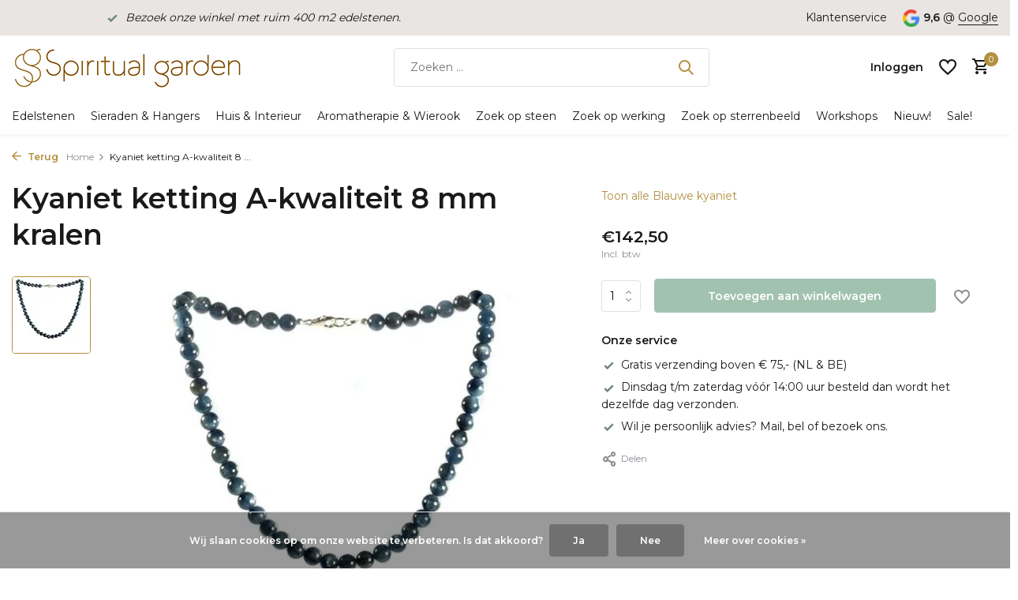

--- FILE ---
content_type: text/html;charset=utf-8
request_url: https://www.spiritualgarden.nl/kyaniet-ketting-a-kwaliteit-8-mm-kralen.html
body_size: 34869
content:
<!DOCTYPE html>
<html lang="nl">
  <head>
    
<script type="text/javascript">
   window.dataLayer = window.dataLayer || [];
   dataLayer.push({
            ecomm_prodid: "54641594",
      ecomm_prodid_adwords: "104644574",
      ecomm_pname: "Kyaniet ketting A-kwaliteit 8 mm kralen ",
      ecomm_category: "Blauwe kyaniet",
      ecomm_pagetype: "product",
       ecomm_totalvalue: 142.5
                                     
             
      });
      
</script>

    <meta charset="utf-8"/>
<!-- [START] 'blocks/head.rain' -->
<!--

  (c) 2008-2026 Lightspeed Netherlands B.V.
  http://www.lightspeedhq.com
  Generated: 22-01-2026 @ 17:02:28

-->
<link rel="canonical" href="https://www.spiritualgarden.nl/kyaniet-ketting-a-kwaliteit-8-mm-kralen.html"/>
<link rel="alternate" href="https://www.spiritualgarden.nl/index.rss" type="application/rss+xml" title="Nieuwe producten"/>
<link href="https://cdn.webshopapp.com/assets/cookielaw.css?2025-02-20" rel="stylesheet" type="text/css"/>
<meta name="robots" content="noodp,noydir"/>
<meta name="google-site-verification" content="G6mkhDXYWAYC4sXUXtPaKckfobzdyVXa8hYFUiBqAU8"/>
<meta property="og:url" content="https://www.spiritualgarden.nl/kyaniet-ketting-a-kwaliteit-8-mm-kralen.html?source=facebook"/>
<meta property="og:site_name" content="Spiritual Garden"/>
<meta property="og:title" content="Kyaniet ketting A-kwaliteit 8 mm kralen"/>
<meta property="og:description" content="Kyaniet A kwaliteit ketting van 47 cm lang met 8 mm kralen. Blauwe kyaniet versterkt communicatieve vaardigheden. Daarnaast maakt het de geest helder.<br />
"/>
<meta property="og:image" content="https://cdn.webshopapp.com/shops/242814/files/150131573/kyaniet-ketting-a-kwaliteit-8-mm-kralen.jpg"/>
<script src="https://app.dmws.plus/shop-assets/242814/dmws-plus-loader.js?id=2ec822df006ad95d1d0a7c4ab8465c7a"></script>
<script>
if (window.location.href.includes('thankyou')) {
    window.dataLayer = window.dataLayer || [];
    dataLayer.push({
        event: 'purchase',
        transaction_id: '{{ order.information.number }}',
        value: {{ order.information.price_incl }},
        currency: '{{ order.information.currency }}',
        user_data: {
            email: '{{ order.customer.email }}',
            phone_number: '{{ order.customer.phone }}',
            first_name: '{{ order.customer.firstname }}',
            last_name: '{{ order.customer.lastname }}',
            address: {
                street: '{{ order.billing.address }}',
                city: '{{ order.billing.city }}',
                region: '{{ order.billing.region }}',
                postal_code: '{{ order.billing.zipcode }}',
                country: '{{ order.billing.country_code }}'
            }
        }
    });
}

</script>
<!--[if lt IE 9]>
<script src="https://cdn.webshopapp.com/assets/html5shiv.js?2025-02-20"></script>
<![endif]-->
<!-- [END] 'blocks/head.rain' -->
    <title>Kyaniet ketting A-kwaliteit 8 mm kralen - Spiritual Garden</title>
    <meta name="description" content="Kyaniet A kwaliteit ketting van 47 cm lang met 8 mm kralen. Blauwe kyaniet versterkt communicatieve vaardigheden. Daarnaast maakt het de geest helder.<br />
" />
    <meta name="keywords" content="Kyaniet, ketting, A-kwaliteit, 8, mm, kralen" />
    <meta http-equiv="X-UA-Compatible" content="IE=edge">
    <meta name="viewport" content="width=device-width, initial-scale=1.0, maximum-scale=5.0, user-scalable=no">
    <meta name="apple-mobile-web-app-capable" content="yes">
    <meta name="apple-mobile-web-app-status-bar-style" content="black">

    <link rel="shortcut icon" href="https://cdn.webshopapp.com/shops/242814/themes/175411/v/2269210/assets/favicon.ico?20240326053745" type="image/x-icon" />
    <link rel="preconnect" href="https://fonts.gstatic.com" />
    <link rel="dns-prefetch" href="https://fonts.gstatic.com">
    <link rel="preconnect" href="https://fonts.googleapis.com">
		<link rel="dns-prefetch" href="https://fonts.googleapis.com">
		<link rel="preconnect" href="https://ajax.googleapis.com">
		<link rel="dns-prefetch" href="https://ajax.googleapis.com">
		<link rel="preconnect" href="https://cdn.webshopapp.com/">
		<link rel="dns-prefetch" href="https://cdn.webshopapp.com/">
    
                        <link rel="preload" href="https://fonts.googleapis.com/css2?family=Montserrat:wght@300;400;600&family=Montserrat:wght@600&display=swap" as="style" />
    <link rel="preload" href="https://cdn.webshopapp.com/shops/242814/themes/175411/assets/bootstrap-min.css?20250729074230" as="style" />
    <link rel="preload" href="https://cdn.webshopapp.com/shops/242814/themes/175411/assets/owl-carousel-min.css?20250729074230" as="style" />
    <link rel="preload" href="https://cdn.jsdelivr.net/npm/@fancyapps/ui/dist/fancybox.css" as="style" />
    <link rel="preload" href="https://cdn.webshopapp.com/assets/gui-2-0.css?2025-02-20" as="style" />
    <link rel="preload" href="https://cdn.webshopapp.com/assets/gui-responsive-2-0.css?2025-02-20" as="style" />
        	<link rel="preload" href="https://cdn.webshopapp.com/shops/242814/themes/175411/assets/icomoon-medium.ttf?20250729074230" as="font" crossorigin>
        <link rel="preload" href="https://cdn.webshopapp.com/shops/242814/themes/175411/assets/style.css?20250729074230" as="style" />
    <link rel="preload" href="https://cdn.webshopapp.com/shops/242814/themes/175411/assets/custom.css?20250729074230" as="style" />
    
    <script src="https://cdn.webshopapp.com/assets/jquery-1-9-1.js?2025-02-20"></script>
            <link rel="preload" href="https://cdn.webshopapp.com/shops/242814/themes/175411/assets/bootstrap-min.js?20250729074230" as="script">
    <link rel="preload" href="https://cdn.webshopapp.com/assets/gui.js?2025-02-20" as="script">
    <link rel="preload" href="https://cdn.webshopapp.com/assets/gui-responsive-2-0.js?2025-02-20" as="script">
    <link rel="preload" href="https://cdn.webshopapp.com/shops/242814/themes/175411/assets/scripts.js?20250729074230" as="script">
    <link rel="preload" href="https://cdn.webshopapp.com/shops/242814/themes/175411/assets/global.js?20250729074230" as="script">
    
    <meta property="og:title" content="Kyaniet ketting A-kwaliteit 8 mm kralen">
<meta property="og:type" content="website"> 
<meta property="og:site_name" content="Spiritual Garden">
<meta property="og:url" content="https://www.spiritualgarden.nl/">
<meta property="og:image" content="https://cdn.webshopapp.com/shops/242814/files/150131573/1000x1000x2/kyaniet-ketting-a-kwaliteit-8-mm-kralen.jpg">
<meta name="twitter:title" content="Kyaniet ketting A-kwaliteit 8 mm kralen">
<meta name="twitter:description" content="Kyaniet A kwaliteit ketting van 47 cm lang met 8 mm kralen. Blauwe kyaniet versterkt communicatieve vaardigheden. Daarnaast maakt het de geest helder.<br />
">
<meta name="twitter:site" content="Spiritual Garden">
<meta name="twitter:card" content="https://cdn.webshopapp.com/shops/242814/themes/175411/v/2270273/assets/logo.png?20240402122418">
<meta name="twitter:image" content="https://cdn.webshopapp.com/shops/242814/themes/175411/assets/share-image.jpg?20250729074230">
<script type="application/ld+json">
  [
        {
      "@context": "https://schema.org/",
      "@type": "BreadcrumbList",
      "itemListElement":
      [
        {
          "@type": "ListItem",
          "position": 1,
          "item": {
            "@id": "https://www.spiritualgarden.nl/",
            "name": "Home"
          }
        },
                {
          "@type": "ListItem",
          "position": 2,
          "item":	{
            "@id": "https://www.spiritualgarden.nl/kyaniet-ketting-a-kwaliteit-8-mm-kralen.html",
            "name": "Kyaniet ketting A-kwaliteit 8 mm kralen"
          }
        }              ]
    },
            {
      "@context": "https://schema.org/",
      "@type": "Product", 
      "name": "Kyaniet ketting A-kwaliteit 8 mm kralen",
      "url": "https://www.spiritualgarden.nl/kyaniet-ketting-a-kwaliteit-8-mm-kralen.html",
      "productID": "54641594",
            "description": "Blauwe kyaniet versterkt communicatieve vaardigheden. Daarnaast maakt het de geest helder, stimuleert logisch denken.",      "image": [
            "https://cdn.webshopapp.com/shops/242814/files/150131573/1500x1500x2/kyaniet-ketting-a-kwaliteit-8-mm-kralen.jpg"            ],
                        "offers": {
        "@type": "Offer",
        "price": "142.50",
        "url": "https://www.spiritualgarden.nl/kyaniet-ketting-a-kwaliteit-8-mm-kralen.html",
        "priceValidUntil": "2027-01-22",
        "priceCurrency": "EUR",
                "availability": "https://schema.org/InStock",
        "inventoryLevel": "1"
              }
          },
        {
      "@context": "https://schema.org/",
      "@type": "Organization",
      "url": "https://www.spiritualgarden.nl/",
      "name": "Spiritual Garden",
      "legalName": "Spiritual Garden",
      "description": "Kyaniet A kwaliteit ketting van 47 cm lang met 8 mm kralen. Blauwe kyaniet versterkt communicatieve vaardigheden. Daarnaast maakt het de geest helder.<br />
",
      "logo": "https://cdn.webshopapp.com/shops/242814/themes/175411/v/2270273/assets/logo.png?20240402122418",
      "image": "https://cdn.webshopapp.com/shops/242814/themes/175411/assets/share-image.jpg?20250729074230",
      "contactPoint": {
        "@type": "ContactPoint",
        "contactType": "Customer service",
        "telephone": ""
      },
      "address": {
        "@type": "PostalAddress",
        "streetAddress": "",
        "addressLocality": "",
        "postalCode": "",
        "addressCountry": "NL"
      }
      ,
      "aggregateRating": {
          "@type": "AggregateRating",
          "bestRating": "10",
          "worstRating": "1",
          "ratingValue": "9,6",
          "reviewCount": "157",
          "url":""
      }
          },
    { 
      "@context": "https://schema.org/", 
      "@type": "WebSite", 
      "url": "https://www.spiritualgarden.nl/", 
      "name": "Spiritual Garden",
      "description": "Kyaniet A kwaliteit ketting van 47 cm lang met 8 mm kralen. Blauwe kyaniet versterkt communicatieve vaardigheden. Daarnaast maakt het de geest helder.<br />
",
      "author": [
        {
          "@type": "Organization",
          "url": "https://www.dmws.nl/",
          "name": "DMWS BV",
          "address": {
            "@type": "PostalAddress",
            "streetAddress": "Wilhelmina plein 25",
            "addressLocality": "Eindhoven",
            "addressRegion": "NB",
            "postalCode": "5611 HG",
            "addressCountry": "NL"
          }
        }
      ]
    }      ]
</script>    
    <link rel="stylesheet" href="https://fonts.googleapis.com/css2?family=Montserrat:wght@300;400;600&family=Montserrat:wght@600&display=swap" type="text/css">
    <link rel="stylesheet" href="https://cdn.webshopapp.com/shops/242814/themes/175411/assets/bootstrap-min.css?20250729074230" type="text/css">
    <link rel="stylesheet" href="https://cdn.webshopapp.com/shops/242814/themes/175411/assets/owl-carousel-min.css?20250729074230" type="text/css">
    <link rel="stylesheet" href="https://cdn.jsdelivr.net/npm/@fancyapps/ui/dist/fancybox.css" type="text/css">
    <link rel="stylesheet" href="https://cdn.webshopapp.com/assets/gui-2-0.css?2025-02-20" type="text/css">
    <link rel="stylesheet" href="https://cdn.webshopapp.com/assets/gui-responsive-2-0.css?2025-02-20" type="text/css">
    <link rel="stylesheet" href="https://cdn.webshopapp.com/shops/242814/themes/175411/assets/style.css?20250729074230" type="text/css">
    <link rel="stylesheet" href="https://cdn.webshopapp.com/shops/242814/themes/175411/assets/custom.css?20250729074230" type="text/css">
  </head>
  <body>
    <aside id="cart" class="sidebar d-flex cart palette-bg-white"><div class="heading d-none d-sm-block"><i class="icon-x close"></i><h3>Mijn winkelwagen</h3></div><div class="heading d-sm-none palette-bg-light mobile"><i class="icon-x close"></i><h3>Mijn winkelwagen</h3></div><div class="filledCart d-none"><ul class="list-cart list-inline mb-0 scrollbar"></ul><div class="totals-wrap"><p data-cart="total">Totaal (<span class="length">0</span>) producten<span class="amount">€0,00</span></p><p data-cart="shipping" class="shipping d-none">Verzendkosten<span class="positive"><b>Gratis</b></span></p><p class="free-shipping">Shop nog voor <b class="amount">€75,00</b> en je bestelling wordt <b class="positive">Gratis</b> verzonden!</p><p class="total" data-cart="grand-total"><b>Totaalbedrag</b><span class="grey">Incl. btw</span><span><b>€0,00</b></span></p></div><div class="continue d-flex align-items-center"><a href="https://www.spiritualgarden.nl/cart/" class="button solid cta">Ja, ik wil dit bestellen</a></div></div><p class="emptyCart align-items-center">U heeft geen artikelen in uw winkelwagen...</p><div class="bottom d-none d-sm-block"><div class="payments d-flex justify-content-center flex-wrap dmws-payments"></div></div></aside><aside id="sidereview" class="sidebar d-flex palette-bg-white"><div class="heading d-none d-sm-block"><i class="icon-x close"></i><h3>Schrijf je eigen review voor Kyaniet ketting A-kwaliteit 8 mm kralen</h3></div><div class="heading d-sm-none palette-bg-white"><i class="icon-x close"></i><h3>Schrijf je eigen review voor Kyaniet ketting A-kwaliteit 8 mm kralen</h3></div><form action="https://www.spiritualgarden.nl/account/reviewPost/54641594/" method="post" id="form-review"><input type="hidden" name="key" value="b2f51923ad7bf74615655a98ee998d51"><label for="review-form-score">Hoeveel sterren geef je ons?</label><div class="d-flex align-items-center stars-wrap"><div class="d-flex align-items-center stars"><i class="icon-star active" data-stars="1"></i><i class="icon-star active" data-stars="2"></i><i class="icon-star active" data-stars="3"></i><i class="icon-star active" data-stars="4"></i><i class="icon-star active" data-stars="5"></i></div><span data-message="1" style="display: none;"></span><span data-message="2" style="display: none;"></span><span data-message="3" style="display: none;"></span><span data-message="4" style="display: none;"></span><span data-message="5"></span></div><select id="review-form-score" name="score"><option value="1">1 Ster</option><option value="2">2 Ster(ren)</option><option value="3">3 Ster(ren)</option><option value="4">4 Ster(ren)</option><option value="5" selected="selected">5 Ster(ren)</option></select><div><label for="review-form-name">Naam *</label><input id="review-form-name" type="text" name="name" value="" required placeholder="Naam"></div><div><label for="review-form-review">Bericht *</label><textarea id="review-form-review" class="" name="review" required placeholder="Beoordelen"></textarea></div><button type="submit" class="button">Verstuur</button></form></aside><header id="variant-1" class="d-none d-md-block sticky"><div class="topbar palette-bg-light"><div class="container"><div class="row align-items-center justify-content-between"><div class="col-6 col-lg-5 col-xl-6"><div class="usp" data-total="1"><div class="list"><div class="item"><i class="icon-check"></i><a href="https://www.spiritualgarden.nl/service/edelsteen-winkel/"><em> Bezoek onze winkel met ruim 400 m2 edelstenen. </em></a></div></div></div></div><div class="col-6 col-lg-7 col-xl-6 d-flex justify-content-end right"><div><a href="/service">Klantenservice</a></div><div class="review-widget"><img class="lazy" src="https://cdn.webshopapp.com/shops/242814/themes/175411/assets/lazy-preload.jpg?20250729074230" data-src="https://cdn.webshopapp.com/shops/242814/themes/175411/assets/review-widget.png?20250729074009" alt="Review Logo" height="22" width="22" /><b>9,6</b><span class="d-none d-lg-inline"> @ <a href="https://www.google.com/search?sca_esv=6cb148437a7a9a38&amp;rlz=1C1CHBF_nlNL998NL998&amp;tbm=lcl&amp;sxsrf=ACQVn0_ZzayQUCansS1o2uPbZJ0XII-Xhg:1711434901290&amp;q=Spiritual+Garden+Reviews&amp;rflfq=1&amp;num=20&amp;stick=H4sIAAAAAAAAAONgkxIxNDE1sTSyMDU3MzO2MDUztDA0Nd_AyPiKUSK4ILMos6Q0" target="_blank">Google</a></span></div></div></div></div></div><div class="sticky"><div class="overlay palette-bg-black"></div><div class="mainbar palette-bg-white"><div class="container"><div class="row align-items-center justify-content-between"><div class="col-12 d-flex align-items-center justify-content-between"><a href="https://www.spiritualgarden.nl/" title="Edelstenen, mineralen, kristallen, sieraden, interieur stukken, unieke stukken" class="logo nf"><img src="https://cdn.webshopapp.com/shops/242814/themes/175411/v/2270273/assets/logo.png?20240402122418" alt="Edelstenen, mineralen, kristallen, sieraden, interieur stukken, unieke stukken" width="290" height="50" /></a><form action="https://www.spiritualgarden.nl/search/" method="get" role="search" class="formSearch search-form default"><input type="text" name="q" autocomplete="off" value="" aria-label="Zoeken" placeholder="Zoeken ..." /><i class="icon-x"></i><button type="submit" class="search-btn" title="Zoeken"><i class="icon-search"></i></button><div class="search-results palette-bg-white"><div class="heading">Zoekresultaten voor '<span></span>'</div><ul class="list-inline list-results"></ul><ul class="list-inline list-products"></ul><a href="#" class="all">Bekijk alle resultaten</a></div></form><div class="wrap-cart d-flex align-items-center"><a href="https://www.spiritualgarden.nl/account/login/" class="nf"><span class="d-lg-none"><i class="icon-account"></i></span><span class="d-none d-lg-block">Inloggen</span></a><div class="drop-down with-overlay account wishlist"><div class="current"><a href="https://www.spiritualgarden.nl/account/login/" aria-label="Verlanglijst" class="nf"><span class="fs0">Verlanglijst</span><i class="icon-wishlist"></i></a></div><div class="drop shadow d-none d-md-block"><h4>Geen producten op verlanglijst...</h4><p>Log in en voeg producten toe door op het <i class="icon-wishlist"></i> icoon te klikken.</p><div class="d-flex align-items-center justify-content-between"><a href="https://www.spiritualgarden.nl/account/login/" class="button">Inloggen</a><span>Nieuw? <a href="https://www.spiritualgarden.nl/account/register/">Account aanmaken</a></span></div></div></div><a href="https://www.spiritualgarden.nl/cart/" class="pos-r cart nf"><i class="icon-cart"></i><span class="count">0</span></a></div></div></div></div></div><div class="menubar palette-bg-white shadow"><div class="container"><div class="row"><div class="col-12"><div class="menu d-none d-md-flex align-items-center default default mega "><ul class="list-inline mb-0"><li class="list-inline-item has-sub"><a href="https://www.spiritualgarden.nl/edelstenen/">Edelstenen</a><ul class="sub palette-bg-white"><li class="has-children"><a href="https://www.spiritualgarden.nl/edelstenen/ruwe-stenen-kristallen/">Ruwe stenen &amp; kristallen</a><ul class="subsub palette-bg-white"><li><a href="https://www.spiritualgarden.nl/edelstenen/ruwe-stenen-kristallen/ruwe-edelstenen-a/">Ruwe edelstenen A</a></li><li><a href="https://www.spiritualgarden.nl/edelstenen/ruwe-stenen-kristallen/ruwe-edelstenen-b/">Ruwe edelstenen B</a></li><li><a href="https://www.spiritualgarden.nl/edelstenen/ruwe-stenen-kristallen/ruwe-edelstenen-c-e/">Ruwe edelstenen C - E</a></li><li><a href="https://www.spiritualgarden.nl/edelstenen/ruwe-stenen-kristallen/ruwe-edelstenen-f-l/">Ruwe edelstenen F - L</a></li><li class="more"><a href="https://www.spiritualgarden.nl/edelstenen/ruwe-stenen-kristallen/">Toon meer</a></li></ul></li><li class="has-children"><a href="https://www.spiritualgarden.nl/edelstenen/gepolijste-stenen/">Gepolijste stenen</a><ul class="subsub palette-bg-white"><li><a href="https://www.spiritualgarden.nl/edelstenen/gepolijste-stenen/getrommelde-stenen/">Getrommelde stenen</a></li><li><a href="https://www.spiritualgarden.nl/edelstenen/gepolijste-stenen/platte-stenen/">Platte stenen</a></li><li><a href="https://www.spiritualgarden.nl/edelstenen/gepolijste-stenen/splitsteentjes/">Splitsteentjes</a></li><li><a href="https://www.spiritualgarden.nl/edelstenen/gepolijste-stenen/stenen-mix/">Stenen mix</a></li></ul></li><li class="has-children"><a href="https://www.spiritualgarden.nl/edelstenen/bollen-eieren-harten/">Bollen, eieren &amp; harten</a><ul class="subsub palette-bg-white"><li><a href="https://www.spiritualgarden.nl/edelstenen/bollen-eieren-harten/bollen/">Bollen</a></li><li><a href="https://www.spiritualgarden.nl/edelstenen/bollen-eieren-harten/eieren/">Eieren</a></li><li><a href="https://www.spiritualgarden.nl/edelstenen/bollen-eieren-harten/harten/">Harten</a></li></ul></li><li class="has-children"><a href="https://www.spiritualgarden.nl/edelstenen/punten-piramides-obelisken/">Punten, piramides &amp; obelisken</a><ul class="subsub palette-bg-white"><li><a href="https://www.spiritualgarden.nl/edelstenen/punten-piramides-obelisken/punten-obelisken/">Punten &amp; obelisken</a></li><li><a href="https://www.spiritualgarden.nl/edelstenen/punten-piramides-obelisken/piramides/">Piramides</a></li><li><a href="https://www.spiritualgarden.nl/edelstenen/punten-piramides-obelisken/natuurlijke-punten/">Natuurlijke punten</a></li><li><a href="https://www.spiritualgarden.nl/edelstenen/punten-piramides-obelisken/geslepen-dubbeleinders/">Geslepen dubbeleinders</a></li></ul></li><li class="has-children"><a href="https://www.spiritualgarden.nl/edelstenen/edelsteen-setjes-gouden-driehoek-sets/">Edelsteen setjes &amp; gouden driehoek sets</a><ul class="subsub palette-bg-white"><li><a href="https://www.spiritualgarden.nl/edelstenen/edelsteen-setjes-gouden-driehoek-sets/edelsteen-setjes/">Edelsteen setjes</a></li><li><a href="https://www.spiritualgarden.nl/edelstenen/edelsteen-setjes-gouden-driehoek-sets/sterrenbeeld-setjes/">Sterrenbeeld setjes</a></li><li><a href="https://www.spiritualgarden.nl/edelstenen/edelsteen-setjes-gouden-driehoek-sets/gouden-driehoek-sets/">Gouden driehoek sets</a></li><li><a href="https://www.spiritualgarden.nl/edelstenen/edelsteen-setjes-gouden-driehoek-sets/steen-en-geur-sets/">Steen en geur sets</a></li><li class="more"><a href="https://www.spiritualgarden.nl/edelstenen/edelsteen-setjes-gouden-driehoek-sets/">Toon meer</a></li></ul></li><li class="has-children"><a href="https://www.spiritualgarden.nl/edelstenen/reinigen-opladen/">Reinigen &amp; opladen</a><ul class="subsub palette-bg-white"><li><a href="https://www.spiritualgarden.nl/edelstenen/reinigen-opladen/reinigen-opladen/">Reinigen &amp; opladen</a></li><li><a href="https://www.spiritualgarden.nl/edelstenen/reinigen-opladen/meru-piramides/">Meru piramides</a></li><li><a href="https://www.spiritualgarden.nl/edelstenen/reinigen-opladen/aromatherapiespray/">Aromatherapiespray</a></li><li><a href="https://www.spiritualgarden.nl/edelstenen/reinigen-opladen/smudgen/">Smudgen</a></li><li class="more"><a href="https://www.spiritualgarden.nl/edelstenen/reinigen-opladen/">Toon meer</a></li></ul></li><li class="has-children"><a href="https://www.spiritualgarden.nl/edelstenen/healing-massage-wellness/">Healing, massage &amp; wellness</a><ul class="subsub palette-bg-white"><li><a href="https://www.spiritualgarden.nl/edelstenen/healing-massage-wellness/gua-sha-massagestenen/">Gua sha massagestenen</a></li><li><a href="https://www.spiritualgarden.nl/edelstenen/healing-massage-wellness/healing-sticks/">Healing sticks</a></li><li><a href="https://www.spiritualgarden.nl/edelstenen/healing-massage-wellness/edelsteenwater/">Edelsteenwater</a></li><li><a href="https://www.spiritualgarden.nl/edelstenen/healing-massage-wellness/oogstenen/">Oogstenen</a></li><li class="more"><a href="https://www.spiritualgarden.nl/edelstenen/healing-massage-wellness/">Toon meer</a></li></ul></li><li class=""><a href="https://www.spiritualgarden.nl/edelstenen/nieuwetijdsstenen/">Nieuwetijdsstenen</a></li><li class=""><a href="https://www.spiritualgarden.nl/edelstenen/bijzonder/">Bijzonder</a></li><li class=""><a href="https://www.spiritualgarden.nl/edelstenen/pendels/">Pendels</a></li><li class="has-children"><a href="https://www.spiritualgarden.nl/edelstenen/edelstenen-voor-dieren/">Edelstenen voor dieren</a><ul class="subsub palette-bg-white"><li><a href="https://www.spiritualgarden.nl/edelstenen/edelstenen-voor-dieren/halsband-hangers-voor-dieren/">Halsband hangers voor dieren</a></li><li><a href="https://www.spiritualgarden.nl/edelstenen/edelstenen-voor-dieren/barnsteen-hondenkettingen/">Barnsteen hondenkettingen</a></li></ul></li><li class="has-children"><a href="https://www.spiritualgarden.nl/edelstenen/kralen-cabochons/">Kralen &amp; cabochons</a><ul class="subsub palette-bg-white"><li><a href="https://www.spiritualgarden.nl/edelstenen/kralen-cabochons/edelsteen-kralen/">Edelsteen kralen</a></li><li><a href="https://www.spiritualgarden.nl/edelstenen/kralen-cabochons/edelsteen-cabochons/">Edelsteen cabochons</a></li><li><a href="https://www.spiritualgarden.nl/edelstenen/kralen-cabochons/edelsteen-facet-stenen/">Edelsteen facet stenen</a></li></ul></li><li class="has-children"><a href="https://www.spiritualgarden.nl/edelstenen/boeken-orakelkaarten/">Boeken &amp; Orakelkaarten</a><ul class="subsub palette-bg-white"><li><a href="https://www.spiritualgarden.nl/edelstenen/boeken-orakelkaarten/edelsteen-boeken/">Edelsteen boeken</a></li><li><a href="https://www.spiritualgarden.nl/edelstenen/boeken-orakelkaarten/boekenleggers/">Boekenleggers</a></li><li><a href="https://www.spiritualgarden.nl/edelstenen/boeken-orakelkaarten/inspiratie-orakelkaarten/">Inspiratie &amp; Orakelkaarten</a></li></ul></li><li class=""><a href="https://www.spiritualgarden.nl/edelstenen/buideltjes-zakjes-doosjes/">Buideltjes, zakjes &amp; doosjes</a></li><li class=""><a href="https://www.spiritualgarden.nl/edelstenen/cadeaubonnen/">Cadeaubonnen</a></li></ul></li><li class="list-inline-item has-sub"><a href="https://www.spiritualgarden.nl/sieraden-hangers/">Sieraden &amp; Hangers</a><ul class="sub palette-bg-white"><li class="has-children"><a href="https://www.spiritualgarden.nl/sieraden-hangers/hangers/">Hangers</a><ul class="subsub palette-bg-white"><li><a href="https://www.spiritualgarden.nl/sieraden-hangers/hangers/hangers-zoeken-op-edelsteen/">Hangers zoeken op edelsteen</a></li><li><a href="https://www.spiritualgarden.nl/sieraden-hangers/hangers/edelsteen-hangers/">Edelsteen hangers</a></li><li><a href="https://www.spiritualgarden.nl/sieraden-hangers/hangers/edelsteen-hangers-met-zilveren-oogje/">Edelsteen hangers met zilveren oogje</a></li><li><a href="https://www.spiritualgarden.nl/sieraden-hangers/hangers/edelsteen-hangers-met-gouden-oogje/">Edelsteen hangers met gouden oogje</a></li><li class="more"><a href="https://www.spiritualgarden.nl/sieraden-hangers/hangers/">Toon meer</a></li></ul></li><li class="has-children"><a href="https://www.spiritualgarden.nl/sieraden-hangers/armbanden/">Armbanden</a><ul class="subsub palette-bg-white"><li><a href="https://www.spiritualgarden.nl/sieraden-hangers/armbanden/armbanden-zoeken-op-edelsteen/">Armbanden zoeken op edelsteen</a></li><li><a href="https://www.spiritualgarden.nl/sieraden-hangers/armbanden/armbanden-met-edelsteen-kralen/">Armbanden met edelsteen kralen</a></li><li><a href="https://www.spiritualgarden.nl/sieraden-hangers/armbanden/armbanden-met-werking/">Armbanden met werking</a></li><li><a href="https://www.spiritualgarden.nl/sieraden-hangers/armbanden/armbanden-voor-sterrenbeelden/">Armbanden voor sterrenbeelden</a></li><li class="more"><a href="https://www.spiritualgarden.nl/sieraden-hangers/armbanden/">Toon meer</a></li></ul></li><li class="has-children"><a href="https://www.spiritualgarden.nl/sieraden-hangers/kettingen/">Kettingen</a><ul class="subsub palette-bg-white"><li><a href="https://www.spiritualgarden.nl/sieraden-hangers/kettingen/edelsteen-kralen-kettingen/">Edelsteen kralen kettingen</a></li><li><a href="https://www.spiritualgarden.nl/sieraden-hangers/kettingen/kettingen-met-werking/">Kettingen met werking</a></li><li><a href="https://www.spiritualgarden.nl/sieraden-hangers/kettingen/kettingen-voor-sterrenbeelden/">Kettingen voor sterrenbeelden</a></li><li><a href="https://www.spiritualgarden.nl/sieraden-hangers/kettingen/diverse-kettingen/">Diverse kettingen</a></li><li class="more"><a href="https://www.spiritualgarden.nl/sieraden-hangers/kettingen/">Toon meer</a></li></ul></li><li class="has-children"><a href="https://www.spiritualgarden.nl/sieraden-hangers/ringen/">Ringen</a><ul class="subsub palette-bg-white"><li><a href="https://www.spiritualgarden.nl/sieraden-hangers/ringen/ringen-zoeken-op-edelsteen/">Ringen zoeken op edelsteen</a></li><li><a href="https://www.spiritualgarden.nl/sieraden-hangers/ringen/ringen-zoeken-op-maat/">Ringen zoeken op maat</a></li></ul></li><li class="has-children"><a href="https://www.spiritualgarden.nl/sieraden-hangers/oorbellen-oorstekers/">Oorbellen &amp; oorstekers</a><ul class="subsub palette-bg-white"><li><a href="https://www.spiritualgarden.nl/sieraden-hangers/oorbellen-oorstekers/zilveren-oorbellen-met-edelstenen/">Zilveren oorbellen met edelstenen</a></li><li><a href="https://www.spiritualgarden.nl/sieraden-hangers/oorbellen-oorstekers/gouden-oorbellen-met-edelstenen/">Gouden oorbellen met edelstenen</a></li><li><a href="https://www.spiritualgarden.nl/sieraden-hangers/oorbellen-oorstekers/oorbellen-met-werking/">Oorbellen met werking</a></li><li><a href="https://www.spiritualgarden.nl/sieraden-hangers/oorbellen-oorstekers/oorbellen-voor-sterrenbeelden/">Oorbellen voor sterrenbeelden</a></li><li class="more"><a href="https://www.spiritualgarden.nl/sieraden-hangers/oorbellen-oorstekers/">Toon meer</a></li></ul></li><li class="has-children"><a href="https://www.spiritualgarden.nl/sieraden-hangers/bedels-broches/">Bedels &amp; broches</a><ul class="subsub palette-bg-white"><li><a href="https://www.spiritualgarden.nl/sieraden-hangers/bedels-broches/zilveren-edelsteen-bedeltjes/">Zilveren edelsteen bedeltjes</a></li><li><a href="https://www.spiritualgarden.nl/sieraden-hangers/bedels-broches/zilveren-ronde-edelsteen-bedeltjes/">Zilveren ronde edelsteen bedeltjes</a></li><li><a href="https://www.spiritualgarden.nl/sieraden-hangers/bedels-broches/zilveren-sterrenbeeld-bedeltjes/">Zilveren sterrenbeeld bedeltjes</a></li><li><a href="https://www.spiritualgarden.nl/sieraden-hangers/bedels-broches/broches/">Broches</a></li></ul></li><li class="has-children"><a href="https://www.spiritualgarden.nl/sieraden-hangers/gouden-sieraden/">Gouden sieraden</a><ul class="subsub palette-bg-white"><li><a href="https://www.spiritualgarden.nl/sieraden-hangers/gouden-sieraden/gouden-hangers/">Gouden hangers</a></li><li><a href="https://www.spiritualgarden.nl/sieraden-hangers/gouden-sieraden/gouden-armbanden/">Gouden armbanden</a></li><li><a href="https://www.spiritualgarden.nl/sieraden-hangers/gouden-sieraden/gouden-ringen/">Gouden ringen</a></li><li><a href="https://www.spiritualgarden.nl/sieraden-hangers/gouden-sieraden/gouden-oorbellen-en-oorstekers/">Gouden oorbellen en oorstekers</a></li><li class="more"><a href="https://www.spiritualgarden.nl/sieraden-hangers/gouden-sieraden/">Toon meer</a></li></ul></li><li class="has-children"><a href="https://www.spiritualgarden.nl/sieraden-hangers/sterrenbeeld-sieraden/">Sterrenbeeld sieraden</a><ul class="subsub palette-bg-white"><li><a href="https://www.spiritualgarden.nl/sieraden-hangers/sterrenbeeld-sieraden/sterrenbeeld-armbanden/">Sterrenbeeld armbanden</a></li><li><a href="https://www.spiritualgarden.nl/sieraden-hangers/sterrenbeeld-sieraden/sterrenbeeld-kettingen/">Sterrenbeeld kettingen</a></li><li><a href="https://www.spiritualgarden.nl/sieraden-hangers/sterrenbeeld-sieraden/sterrenbeeld-hangers/">Sterrenbeeld hangers</a></li><li><a href="https://www.spiritualgarden.nl/sieraden-hangers/sterrenbeeld-sieraden/sterrenbeeld-oorbellen/">Sterrenbeeld oorbellen</a></li><li class="more"><a href="https://www.spiritualgarden.nl/sieraden-hangers/sterrenbeeld-sieraden/">Toon meer</a></li></ul></li><li class=""><a href="https://www.spiritualgarden.nl/sieraden-hangers/chakra-sieraden/">Chakra sieraden</a></li><li class=""><a href="https://www.spiritualgarden.nl/sieraden-hangers/sleutelhangers-tashangers/">Sleutelhangers &amp; Tashangers</a></li><li class="has-children"><a href="https://www.spiritualgarden.nl/sieraden-hangers/koordjes-kettinkjes/">Koordjes &amp; kettinkjes</a><ul class="subsub palette-bg-white"><li><a href="https://www.spiritualgarden.nl/sieraden-hangers/koordjes-kettinkjes/waskoord/">Waskoord</a></li><li><a href="https://www.spiritualgarden.nl/sieraden-hangers/koordjes-kettinkjes/satijn-koord/">Satijn koord</a></li><li><a href="https://www.spiritualgarden.nl/sieraden-hangers/koordjes-kettinkjes/zilveren-kettingen/">Zilveren kettingen</a></li><li><a href="https://www.spiritualgarden.nl/sieraden-hangers/koordjes-kettinkjes/gold-filled-vergulde-kettingen/">Gold filled (vergulde) kettingen</a></li><li class="more"><a href="https://www.spiritualgarden.nl/sieraden-hangers/koordjes-kettinkjes/">Toon meer</a></li></ul></li><li class=""><a href="https://www.spiritualgarden.nl/sieraden-hangers/buideltjes-zakjes-en-doosjes/">Buideltjes, zakjes en doosjes</a></li></ul></li><li class="list-inline-item has-sub"><a href="https://www.spiritualgarden.nl/huis-interieur/">Huis &amp; Interieur</a><ul class="sub palette-bg-white"><li class=""><a href="https://www.spiritualgarden.nl/huis-interieur/edelstenen-op-standaard-xl/">Edelstenen op standaard &amp; XL</a></li><li class=""><a href="https://www.spiritualgarden.nl/huis-interieur/ruwe-stenen-clusters/">Ruwe stenen &amp; clusters</a></li><li class="has-children"><a href="https://www.spiritualgarden.nl/huis-interieur/beeldjes-sculpturen/">Beeldjes &amp; Sculpturen</a><ul class="subsub palette-bg-white"><li><a href="https://www.spiritualgarden.nl/huis-interieur/beeldjes-sculpturen/edelsteen-beeldjes/">Edelsteen beeldjes</a></li><li><a href="https://www.spiritualgarden.nl/huis-interieur/beeldjes-sculpturen/kristallen-schedels/">Kristallen schedels</a></li><li><a href="https://www.spiritualgarden.nl/huis-interieur/beeldjes-sculpturen/sculpturen-freeforms/">Sculpturen &amp; freeforms</a></li></ul></li><li class=""><a href="https://www.spiritualgarden.nl/huis-interieur/gouden-driehoek-sets/">Gouden driehoek sets</a></li><li class=""><a href="https://www.spiritualgarden.nl/huis-interieur/altaartjes/">Altaartjes</a></li><li class=""><a href="https://www.spiritualgarden.nl/huis-interieur/edelsteen-boompjes/">Edelsteen boompjes</a></li><li class=""><a href="https://www.spiritualgarden.nl/huis-interieur/theelichthouders-lampen/">Theelichthouders &amp; lampen</a></li><li class=""><a href="https://www.spiritualgarden.nl/huis-interieur/orgonite-artikelen/">Orgonite artikelen</a></li><li class=""><a href="https://www.spiritualgarden.nl/huis-interieur/schijven/">Schijven</a></li><li class="has-children"><a href="https://www.spiritualgarden.nl/huis-interieur/bollen-punten-harten-andere-vormen/">Bollen, punten, harten &amp; andere vormen</a><ul class="subsub palette-bg-white"><li><a href="https://www.spiritualgarden.nl/huis-interieur/bollen-punten-harten-andere-vormen/bollen/">Bollen</a></li><li><a href="https://www.spiritualgarden.nl/huis-interieur/bollen-punten-harten-andere-vormen/punten-harten-andere-vormen/">Punten, harten &amp; andere vormen</a></li></ul></li><li class=""><a href="https://www.spiritualgarden.nl/huis-interieur/diverse-items/">Diverse items</a></li><li class="has-children"><a href="https://www.spiritualgarden.nl/huis-interieur/spirituele-boeken-kaartensets/">Spirituele boeken &amp; kaartensets</a><ul class="subsub palette-bg-white"><li><a href="https://www.spiritualgarden.nl/huis-interieur/spirituele-boeken-kaartensets/spirituele-boeken/">Spirituele boeken</a></li><li><a href="https://www.spiritualgarden.nl/huis-interieur/spirituele-boeken-kaartensets/tarot-orakelkaarten/">Tarot &amp; orakelkaarten</a></li><li><a href="https://www.spiritualgarden.nl/huis-interieur/spirituele-boeken-kaartensets/spirituele-boekenleggers/">Spirituele boekenleggers</a></li></ul></li></ul></li><li class="list-inline-item has-sub"><a href="https://www.spiritualgarden.nl/aromatherapie-wierook/">Aromatherapie &amp; Wierook</a><ul class="sub palette-bg-white"><li class="has-children"><a href="https://www.spiritualgarden.nl/aromatherapie-wierook/etherische-olie/">Etherische olie</a><ul class="subsub palette-bg-white"><li><a href="https://www.spiritualgarden.nl/aromatherapie-wierook/etherische-olie/aromabranders-steentjes/">Aromabranders &amp; steentjes</a></li><li><a href="https://www.spiritualgarden.nl/aromatherapie-wierook/etherische-olie/etherische-olie-a-z/">Etherische olie A - Z</a></li><li><a href="https://www.spiritualgarden.nl/aromatherapie-wierook/etherische-olie/etherische-olie-mengsels/">Etherische olie mengsels</a></li><li><a href="https://www.spiritualgarden.nl/aromatherapie-wierook/etherische-olie/steen-en-geur-setjes/">Steen en geur setjes</a></li></ul></li><li class="has-children"><a href="https://www.spiritualgarden.nl/aromatherapie-wierook/wierook/">Wierook</a><ul class="subsub palette-bg-white"><li><a href="https://www.spiritualgarden.nl/aromatherapie-wierook/wierook/wierook-stokjes/">Wierook stokjes</a></li><li><a href="https://www.spiritualgarden.nl/aromatherapie-wierook/wierook/kegelwierook/">Kegelwierook</a></li><li><a href="https://www.spiritualgarden.nl/aromatherapie-wierook/wierook/wierookhouders/">Wierookhouders</a></li></ul></li><li class=""><a href="https://www.spiritualgarden.nl/aromatherapie-wierook/aromatherapie-sprays/">Aromatherapie sprays</a></li><li class=""><a href="https://www.spiritualgarden.nl/aromatherapie-wierook/salie-palo-santo-smudge-sticks/">Salie, palo santo &amp; smudge sticks</a></li></ul></li><li class="list-inline-item has-sub"><a href="https://www.spiritualgarden.nl/zoek-op-steen/">Zoek op steen</a><ul class="sub palette-bg-white"><li class="has-children"><a href="https://www.spiritualgarden.nl/zoek-op-steen/edelstenen-a/">Edelstenen A</a><ul class="subsub palette-bg-white"><li><a href="https://www.spiritualgarden.nl/zoek-op-steen/edelstenen-a/aardbeienkwarts/">Aardbeienkwarts</a></li><li><a href="https://www.spiritualgarden.nl/zoek-op-steen/edelstenen-a/abalone-en-paua/">Abalone en paua</a></li><li><a href="https://www.spiritualgarden.nl/zoek-op-steen/edelstenen-a/adamiet/">Adamiet</a></li><li><a href="https://www.spiritualgarden.nl/zoek-op-steen/edelstenen-a/aegirien/">Aegirien</a></li><li class="more"><a href="https://www.spiritualgarden.nl/zoek-op-steen/edelstenen-a/">Toon meer</a></li></ul></li><li class="has-children"><a href="https://www.spiritualgarden.nl/zoek-op-steen/edelstenen-b/">Edelstenen B</a><ul class="subsub palette-bg-white"><li><a href="https://www.spiritualgarden.nl/zoek-op-steen/edelstenen-b/bariet/">Bariet</a></li><li><a href="https://www.spiritualgarden.nl/zoek-op-steen/edelstenen-b/barnsteen/">Barnsteen</a></li><li><a href="https://www.spiritualgarden.nl/zoek-op-steen/edelstenen-b/basalt/">Basalt</a></li><li><a href="https://www.spiritualgarden.nl/zoek-op-steen/edelstenen-b/bastnasiet/">Bastnasiet</a></li><li class="more"><a href="https://www.spiritualgarden.nl/zoek-op-steen/edelstenen-b/">Toon meer</a></li></ul></li><li class="has-children"><a href="https://www.spiritualgarden.nl/zoek-op-steen/edelstenen-c/">Edelstenen C</a><ul class="subsub palette-bg-white"><li><a href="https://www.spiritualgarden.nl/zoek-op-steen/edelstenen-c/cacoxeniet/">Cacoxeniet</a></li><li><a href="https://www.spiritualgarden.nl/zoek-op-steen/edelstenen-c/calciet/">Calciet</a></li><li><a href="https://www.spiritualgarden.nl/zoek-op-steen/edelstenen-c/cancriniet/">Cancriniet</a></li><li><a href="https://www.spiritualgarden.nl/zoek-op-steen/edelstenen-c/carborundum/">Carborundum</a></li><li class="more"><a href="https://www.spiritualgarden.nl/zoek-op-steen/edelstenen-c/">Toon meer</a></li></ul></li><li class="has-children"><a href="https://www.spiritualgarden.nl/zoek-op-steen/edelstenen-d/">Edelstenen D</a><ul class="subsub palette-bg-white"><li><a href="https://www.spiritualgarden.nl/zoek-op-steen/edelstenen-d/danburiet/">Danburiet</a></li><li><a href="https://www.spiritualgarden.nl/zoek-op-steen/edelstenen-d/darwiniet/">Darwiniet</a></li><li><a href="https://www.spiritualgarden.nl/zoek-op-steen/edelstenen-d/datoliet/">Datoliet</a></li><li><a href="https://www.spiritualgarden.nl/zoek-op-steen/edelstenen-d/diamant/">Diamant</a></li><li class="more"><a href="https://www.spiritualgarden.nl/zoek-op-steen/edelstenen-d/">Toon meer</a></li></ul></li><li class="has-children"><a href="https://www.spiritualgarden.nl/zoek-op-steen/edelstenen-e-f/">Edelstenen E + F</a><ul class="subsub palette-bg-white"><li><a href="https://www.spiritualgarden.nl/zoek-op-steen/edelstenen-e-f/eilatsteen/">Eilatsteen</a></li><li><a href="https://www.spiritualgarden.nl/zoek-op-steen/edelstenen-e-f/eklogiet/">Eklogiet</a></li><li><a href="https://www.spiritualgarden.nl/zoek-op-steen/edelstenen-e-f/elestiaal-kristal/">Elestiaal kristal</a></li><li><a href="https://www.spiritualgarden.nl/zoek-op-steen/edelstenen-e-f/elfenkwarts/">Elfenkwarts</a></li><li class="more"><a href="https://www.spiritualgarden.nl/zoek-op-steen/edelstenen-e-f/">Toon meer</a></li></ul></li><li class="has-children"><a href="https://www.spiritualgarden.nl/zoek-op-steen/edelstenen-g/">Edelstenen G</a><ul class="subsub palette-bg-white"><li><a href="https://www.spiritualgarden.nl/zoek-op-steen/edelstenen-g/gabbro/">Gabbro</a></li><li><a href="https://www.spiritualgarden.nl/zoek-op-steen/edelstenen-g/gaia-steen-of-godinnen-steen/">Gaia steen of Godinnen steen</a></li><li><a href="https://www.spiritualgarden.nl/zoek-op-steen/edelstenen-g/galaxyiet/">Galaxyiet</a></li><li><a href="https://www.spiritualgarden.nl/zoek-op-steen/edelstenen-g/galeniet/">Galeniet</a></li><li class="more"><a href="https://www.spiritualgarden.nl/zoek-op-steen/edelstenen-g/">Toon meer</a></li></ul></li><li class="has-children"><a href="https://www.spiritualgarden.nl/zoek-op-steen/edelstenen-h/">Edelstenen H</a><ul class="subsub palette-bg-white"><li><a href="https://www.spiritualgarden.nl/zoek-op-steen/edelstenen-h/hackmaniet/">Hackmaniet</a></li><li><a href="https://www.spiritualgarden.nl/zoek-op-steen/edelstenen-h/hauyn/">Hauyn</a></li><li><a href="https://www.spiritualgarden.nl/zoek-op-steen/edelstenen-h/healers-gold/">Healer&#039;s gold</a></li><li><a href="https://www.spiritualgarden.nl/zoek-op-steen/edelstenen-h/heksenvinger-steen/">Heksenvinger steen</a></li><li class="more"><a href="https://www.spiritualgarden.nl/zoek-op-steen/edelstenen-h/">Toon meer</a></li></ul></li><li class="has-children"><a href="https://www.spiritualgarden.nl/zoek-op-steen/edelstenen-i-j-k/">Edelstenen I + J + K</a><ul class="subsub palette-bg-white"><li><a href="https://www.spiritualgarden.nl/zoek-op-steen/edelstenen-i-j-k/ijskwarts/">IJskwarts</a></li><li><a href="https://www.spiritualgarden.nl/zoek-op-steen/edelstenen-i-j-k/infinite-stone/">Infinite stone</a></li><li><a href="https://www.spiritualgarden.nl/zoek-op-steen/edelstenen-i-j-k/ioliet/">Ioliet</a></li><li><a href="https://www.spiritualgarden.nl/zoek-op-steen/edelstenen-i-j-k/iriskwarts/">Iriskwarts</a></li><li class="more"><a href="https://www.spiritualgarden.nl/zoek-op-steen/edelstenen-i-j-k/">Toon meer</a></li></ul></li><li class="has-children"><a href="https://www.spiritualgarden.nl/zoek-op-steen/edelstenen-l/">Edelstenen L</a><ul class="subsub palette-bg-white"><li><a href="https://www.spiritualgarden.nl/zoek-op-steen/edelstenen-l/labradoriet/">Labradoriet</a></li><li><a href="https://www.spiritualgarden.nl/zoek-op-steen/edelstenen-l/lapis-lazuli/">Lapis lazuli</a></li><li><a href="https://www.spiritualgarden.nl/zoek-op-steen/edelstenen-l/larimar/">Larimar</a></li><li><a href="https://www.spiritualgarden.nl/zoek-op-steen/edelstenen-l/larvikiet/">Larvikiet</a></li><li class="more"><a href="https://www.spiritualgarden.nl/zoek-op-steen/edelstenen-l/">Toon meer</a></li></ul></li><li class="has-children"><a href="https://www.spiritualgarden.nl/zoek-op-steen/edelstenen-m/">Edelstenen M</a><ul class="subsub palette-bg-white"><li><a href="https://www.spiritualgarden.nl/zoek-op-steen/edelstenen-m/maansteen/">Maansteen</a></li><li><a href="https://www.spiritualgarden.nl/zoek-op-steen/edelstenen-m/magnesiet/">Magnesiet</a></li><li><a href="https://www.spiritualgarden.nl/zoek-op-steen/edelstenen-m/magnetiet/">Magnetiet</a></li><li><a href="https://www.spiritualgarden.nl/zoek-op-steen/edelstenen-m/magnetiet-in-serpentijn/">Magnetiet in serpentijn</a></li><li class="more"><a href="https://www.spiritualgarden.nl/zoek-op-steen/edelstenen-m/">Toon meer</a></li></ul></li><li class="has-children"><a href="https://www.spiritualgarden.nl/zoek-op-steen/edelstenen-n-o/">Edelstenen N + O</a><ul class="subsub palette-bg-white"><li><a href="https://www.spiritualgarden.nl/zoek-op-steen/edelstenen-n-o/natroliet/">Natroliet</a></li><li><a href="https://www.spiritualgarden.nl/zoek-op-steen/edelstenen-n-o/nebula-stone-of-nevelsteen/">Nebula stone of nevelsteen</a></li><li><a href="https://www.spiritualgarden.nl/zoek-op-steen/edelstenen-n-o/new-jade/">New jade</a></li><li><a href="https://www.spiritualgarden.nl/zoek-op-steen/edelstenen-n-o/nunderiet/">Nunderiet</a></li><li class="more"><a href="https://www.spiritualgarden.nl/zoek-op-steen/edelstenen-n-o/">Toon meer</a></li></ul></li><li class="has-children"><a href="https://www.spiritualgarden.nl/zoek-op-steen/edelstenen-p/">Edelstenen P</a><ul class="subsub palette-bg-white"><li><a href="https://www.spiritualgarden.nl/zoek-op-steen/edelstenen-p/palo-santo-hout/">Palo santo hout</a></li><li><a href="https://www.spiritualgarden.nl/zoek-op-steen/edelstenen-p/parel/">Parel</a></li><li><a href="https://www.spiritualgarden.nl/zoek-op-steen/edelstenen-p/pectoliet/">Pectoliet</a></li><li><a href="https://www.spiritualgarden.nl/zoek-op-steen/edelstenen-p/pentagoniet/">Pentagoniet</a></li><li class="more"><a href="https://www.spiritualgarden.nl/zoek-op-steen/edelstenen-p/">Toon meer</a></li></ul></li><li class="has-children"><a href="https://www.spiritualgarden.nl/zoek-op-steen/edelstenen-q-r/">Edelstenen Q + R</a><ul class="subsub palette-bg-white"><li><a href="https://www.spiritualgarden.nl/zoek-op-steen/edelstenen-q-r/quantum-quattro/">Quantum quattro</a></li><li><a href="https://www.spiritualgarden.nl/zoek-op-steen/edelstenen-q-r/record-keeper-kristal/">Record keeper kristal</a></li><li><a href="https://www.spiritualgarden.nl/zoek-op-steen/edelstenen-q-r/red-healer/">Red healer</a></li><li><a href="https://www.spiritualgarden.nl/zoek-op-steen/edelstenen-q-r/rhodiziet/">Rhodiziet</a></li><li class="more"><a href="https://www.spiritualgarden.nl/zoek-op-steen/edelstenen-q-r/">Toon meer</a></li></ul></li><li class="has-children"><a href="https://www.spiritualgarden.nl/zoek-op-steen/edelstenen-s/">Edelstenen S</a><ul class="subsub palette-bg-white"><li><a href="https://www.spiritualgarden.nl/zoek-op-steen/edelstenen-s/saffier/">Saffier</a></li><li><a href="https://www.spiritualgarden.nl/zoek-op-steen/edelstenen-s/sandelhout/">Sandelhout</a></li><li><a href="https://www.spiritualgarden.nl/zoek-op-steen/edelstenen-s/sarder/">Sarder</a></li><li><a href="https://www.spiritualgarden.nl/zoek-op-steen/edelstenen-s/sardonyx/">Sardonyx</a></li><li class="more"><a href="https://www.spiritualgarden.nl/zoek-op-steen/edelstenen-s/">Toon meer</a></li></ul></li><li class="has-children"><a href="https://www.spiritualgarden.nl/zoek-op-steen/edelstenen-t/">Edelstenen T</a><ul class="subsub palette-bg-white"><li><a href="https://www.spiritualgarden.nl/zoek-op-steen/edelstenen-t/tabulair-kristal/">Tabulair kristal</a></li><li><a href="https://www.spiritualgarden.nl/zoek-op-steen/edelstenen-t/tangerine-kwarts/">Tangerine kwarts</a></li><li><a href="https://www.spiritualgarden.nl/zoek-op-steen/edelstenen-t/tanzaniet/">Tanzaniet</a></li><li><a href="https://www.spiritualgarden.nl/zoek-op-steen/edelstenen-t/tanzaniet-aura-kwarts/">Tanzaniet aura kwarts</a></li><li class="more"><a href="https://www.spiritualgarden.nl/zoek-op-steen/edelstenen-t/">Toon meer</a></li></ul></li><li class="has-children"><a href="https://www.spiritualgarden.nl/zoek-op-steen/edelstenen-u-v/">Edelstenen U + V</a><ul class="subsub palette-bg-white"><li><a href="https://www.spiritualgarden.nl/zoek-op-steen/edelstenen-u-v/ulexiet/">Ulexiet</a></li><li><a href="https://www.spiritualgarden.nl/zoek-op-steen/edelstenen-u-v/unakiet/">Unakiet</a></li><li><a href="https://www.spiritualgarden.nl/zoek-op-steen/edelstenen-u-v/unicorn-stone/">Unicorn stone</a></li><li><a href="https://www.spiritualgarden.nl/zoek-op-steen/edelstenen-u-v/universiet/">Universiet</a></li><li class="more"><a href="https://www.spiritualgarden.nl/zoek-op-steen/edelstenen-u-v/">Toon meer</a></li></ul></li><li class="has-children"><a href="https://www.spiritualgarden.nl/zoek-op-steen/edelstenen-w-x-y-z/">Edelstenen W + X + Y + Z</a><ul class="subsub palette-bg-white"><li><a href="https://www.spiritualgarden.nl/zoek-op-steen/edelstenen-w-x-y-z/wagneriet/">Wagneriet</a></li><li><a href="https://www.spiritualgarden.nl/zoek-op-steen/edelstenen-w-x-y-z/werdiet/">Werdiet</a></li><li><a href="https://www.spiritualgarden.nl/zoek-op-steen/edelstenen-w-x-y-z/woestijnroos/">Woestijnroos</a></li><li><a href="https://www.spiritualgarden.nl/zoek-op-steen/edelstenen-w-x-y-z/wonderstone/">Wonderstone</a></li><li class="more"><a href="https://www.spiritualgarden.nl/zoek-op-steen/edelstenen-w-x-y-z/">Toon meer</a></li></ul></li></ul></li><li class="list-inline-item has-sub"><a href="https://www.spiritualgarden.nl/zoek-op-werking/">Zoek op werking</a><ul class="sub palette-bg-white"><li class=""><a href="https://www.spiritualgarden.nl/zoek-op-werking/volledige-klachtenlijst-a-z/">Volledige klachtenlijst A - Z</a></li><li class="has-children"><a href="https://www.spiritualgarden.nl/zoek-op-werking/diverse-klachten-werkingen/">Diverse klachten &amp; werkingen</a><ul class="subsub palette-bg-white"><li><a href="https://www.spiritualgarden.nl/zoek-op-werking/diverse-klachten-werkingen/aarden-reinigen/">Aarden &amp; reinigen</a></li><li><a href="https://www.spiritualgarden.nl/zoek-op-werking/diverse-klachten-werkingen/adhd-hyperactiviteit/">ADHD &amp; hyperactiviteit</a></li><li><a href="https://www.spiritualgarden.nl/zoek-op-werking/diverse-klachten-werkingen/afvallen/">Afvallen</a></li><li><a href="https://www.spiritualgarden.nl/zoek-op-werking/diverse-klachten-werkingen/allergie-huidproblemen/">Allergie &amp; huidproblemen</a></li><li class="more"><a href="https://www.spiritualgarden.nl/zoek-op-werking/diverse-klachten-werkingen/">Toon meer</a></li></ul></li></ul></li><li class="list-inline-item has-sub"><a href="https://www.spiritualgarden.nl/zoek-op-sterrenbeeld/">Zoek op sterrenbeeld</a><ul class="sub palette-bg-white"><li class=""><a href="https://www.spiritualgarden.nl/zoek-op-sterrenbeeld/sterrenbeeld-ram-21-maart-t-m-20-april/">Sterrenbeeld Ram (21 maart t/m 20 april)</a></li><li class=""><a href="https://www.spiritualgarden.nl/zoek-op-sterrenbeeld/sterrenbeeld-stier-21-april-t-m-20-mei/">Sterrenbeeld Stier (21 april t/m 20 mei)</a></li><li class=""><a href="https://www.spiritualgarden.nl/zoek-op-sterrenbeeld/sterrenbeeld-tweelingen-21-mei-t-m-21-juni/">Sterrenbeeld Tweelingen (21 mei t/m 21 juni)</a></li><li class=""><a href="https://www.spiritualgarden.nl/zoek-op-sterrenbeeld/sterrenbeeld-kreeft-22-juni-t-m-22-juli/">Sterrenbeeld Kreeft (22 juni t/m 22 juli)</a></li><li class=""><a href="https://www.spiritualgarden.nl/zoek-op-sterrenbeeld/sterrenbeeld-leeuw-23-juli-t-m-23-augustus/">Sterrenbeeld Leeuw (23 juli t/m 23 augustus)</a></li><li class=""><a href="https://www.spiritualgarden.nl/zoek-op-sterrenbeeld/sterrenbeeld-maagd-24-augustus-t-m-22-september/">Sterrenbeeld Maagd (24 augustus t/m 22 september)</a></li><li class=""><a href="https://www.spiritualgarden.nl/zoek-op-sterrenbeeld/sterrenbeeld-weegschaal-23-september-t-m-22-oktobe/">Sterrenbeeld Weegschaal (23 september t/m 22 oktober)</a></li><li class=""><a href="https://www.spiritualgarden.nl/zoek-op-sterrenbeeld/sterrenbeeld-schorpioen-23-oktober-t-m-21-november/">Sterrenbeeld Schorpioen (23 oktober t/m 21 november)</a></li><li class=""><a href="https://www.spiritualgarden.nl/zoek-op-sterrenbeeld/sterrenbeeld-boogschutter-22-november-t-m-21-decem/">Sterrenbeeld Boogschutter (22 november t/m 21 december)</a></li><li class=""><a href="https://www.spiritualgarden.nl/zoek-op-sterrenbeeld/sterrenbeeld-steenbok-22-december-t-m-20-januari/">Sterrenbeeld Steenbok (22 december t/m 20 januari)</a></li><li class=""><a href="https://www.spiritualgarden.nl/zoek-op-sterrenbeeld/sterrenbeeld-waterman-21-januari-t-m-19-februari/">Sterrenbeeld Waterman (21 januari t/m 19 februari)</a></li><li class=""><a href="https://www.spiritualgarden.nl/zoek-op-sterrenbeeld/sterrenbeeld-vissen-20-februari-t-m-20-maart/">Sterrenbeeld Vissen (20 februari t/m 20 maart)</a></li></ul></li><li class="list-inline-item"><a href="https://www.spiritualgarden.nl/workshops/">Workshops</a></li><li class="list-inline-item"><a href="https://www.spiritualgarden.nl/nieuw/">Nieuw!</a></li><li class="list-inline-item"><a href="https://www.spiritualgarden.nl/sale/">Sale!</a></li></ul></div></div></div></div></div></div><div class="spacetop"></div></header><header id="mobile-variant-4" class="d-md-none mobile-header sticky"><div class="overlay palette-bg-black"></div><div class="top shadow palette-bg-white"><div class="container"><div class="row"><div class="col-12 d-flex align-items-center justify-content-between"><div class="d-md-none mobile-menu"><i class="icon-menu"></i><div class="menu-wrapper"><div class="d-flex align-items-center justify-content-between heading palette-bg-light"><span>Menu</span><i class="icon-x"></i></div><ul class="list-inline mb-0 palette-bg-white"><li class="categories images"><a href="https://www.spiritualgarden.nl/catalog/" data-title="categorieën">Categorieën</a><div class="back">Terug naar <span></span></div><ul><li class="has-sub img"><a href="https://www.spiritualgarden.nl/edelstenen/" class="nf" data-title="edelstenen"><img src="https://cdn.webshopapp.com/shops/242814/files/453671171/30x40x3/image.jpg" alt="Edelstenen" height="40" width="30" />Edelstenen<i class="icon-chevron-down"></i></a><ul class="sub"><li class="has-children"><a href="https://www.spiritualgarden.nl/edelstenen/ruwe-stenen-kristallen/" data-title="ruwe stenen &amp; kristallen">Ruwe stenen &amp; kristallen<i class="icon-chevron-down"></i></a><ul class="sub"><li><a href="https://www.spiritualgarden.nl/edelstenen/ruwe-stenen-kristallen/ruwe-edelstenen-a/" data-title="ruwe edelstenen a">Ruwe edelstenen A</a></li><li><a href="https://www.spiritualgarden.nl/edelstenen/ruwe-stenen-kristallen/ruwe-edelstenen-b/" data-title="ruwe edelstenen b">Ruwe edelstenen B</a></li><li><a href="https://www.spiritualgarden.nl/edelstenen/ruwe-stenen-kristallen/ruwe-edelstenen-c-e/" data-title="ruwe edelstenen c - e">Ruwe edelstenen C - E</a></li><li><a href="https://www.spiritualgarden.nl/edelstenen/ruwe-stenen-kristallen/ruwe-edelstenen-f-l/" data-title="ruwe edelstenen f - l">Ruwe edelstenen F - L</a></li><li><a href="https://www.spiritualgarden.nl/edelstenen/ruwe-stenen-kristallen/ruwe-edelstenen-m-o/" data-title="ruwe edelstenen m - o">Ruwe edelstenen M - O</a></li><li><a href="https://www.spiritualgarden.nl/edelstenen/ruwe-stenen-kristallen/ruwe-edelstenen-p-r/" data-title="ruwe edelstenen p - r">Ruwe edelstenen P - R</a></li><li><a href="https://www.spiritualgarden.nl/edelstenen/ruwe-stenen-kristallen/ruwe-edelstenen-s/" data-title="ruwe edelstenen s">Ruwe edelstenen S</a></li><li><a href="https://www.spiritualgarden.nl/edelstenen/ruwe-stenen-kristallen/ruwe-edelstenen-t-z/" data-title="ruwe edelstenen t - z">Ruwe edelstenen T - Z</a></li></ul></li><li class="has-children"><a href="https://www.spiritualgarden.nl/edelstenen/gepolijste-stenen/" data-title="gepolijste stenen">Gepolijste stenen<i class="icon-chevron-down"></i></a><ul class="sub"><li><a href="https://www.spiritualgarden.nl/edelstenen/gepolijste-stenen/getrommelde-stenen/" data-title="getrommelde stenen">Getrommelde stenen<i class="icon-chevron-down"></i></a><ul class="sub"><li><a href="https://www.spiritualgarden.nl/edelstenen/gepolijste-stenen/getrommelde-stenen/edelstenen-a/" data-title="edelstenen a">Edelstenen A</a></li><li><a href="https://www.spiritualgarden.nl/edelstenen/gepolijste-stenen/getrommelde-stenen/edelstenen-b/" data-title="edelstenen b">Edelstenen B</a></li><li><a href="https://www.spiritualgarden.nl/edelstenen/gepolijste-stenen/getrommelde-stenen/edelstenen-c/" data-title="edelstenen c">Edelstenen C</a></li><li><a href="https://www.spiritualgarden.nl/edelstenen/gepolijste-stenen/getrommelde-stenen/edelstenen-d-g/" data-title="edelstenen d - g">Edelstenen D - G</a></li><li><a href="https://www.spiritualgarden.nl/edelstenen/gepolijste-stenen/getrommelde-stenen/edelstenen-h-i/" data-title="edelstenen h - i">Edelstenen H - I</a></li><li><a href="https://www.spiritualgarden.nl/edelstenen/gepolijste-stenen/getrommelde-stenen/edelstenen-j/" data-title="edelstenen j">Edelstenen J</a></li><li><a href="https://www.spiritualgarden.nl/edelstenen/gepolijste-stenen/getrommelde-stenen/edelstenen-k-l/" data-title="edelstenen k - l">Edelstenen K - L</a></li><li><a href="https://www.spiritualgarden.nl/edelstenen/gepolijste-stenen/getrommelde-stenen/edelstenen-m/" data-title="edelstenen m">Edelstenen M</a></li><li><a href="https://www.spiritualgarden.nl/edelstenen/gepolijste-stenen/getrommelde-stenen/edelstenen-n-o/" data-title="edelstenen n - o">Edelstenen N - O</a></li><li><a href="https://www.spiritualgarden.nl/edelstenen/gepolijste-stenen/getrommelde-stenen/edelstenen-p-q/" data-title="edelstenen p - q">Edelstenen P - Q</a></li><li><a href="https://www.spiritualgarden.nl/edelstenen/gepolijste-stenen/getrommelde-stenen/edelstenen-r/" data-title="edelstenen r">Edelstenen R</a></li><li><a href="https://www.spiritualgarden.nl/edelstenen/gepolijste-stenen/getrommelde-stenen/edelstenen-s/" data-title="edelstenen s">Edelstenen S</a></li><li><a href="https://www.spiritualgarden.nl/edelstenen/gepolijste-stenen/getrommelde-stenen/edelstenen-t/" data-title="edelstenen t">Edelstenen T</a></li><li><a href="https://www.spiritualgarden.nl/edelstenen/gepolijste-stenen/getrommelde-stenen/edelstenen-u-z/" data-title="edelstenen u - z">Edelstenen U - Z</a></li></ul></li><li><a href="https://www.spiritualgarden.nl/edelstenen/gepolijste-stenen/platte-stenen/" data-title="platte stenen">Platte stenen<i class="icon-chevron-down"></i></a><ul class="sub"><li><a href="https://www.spiritualgarden.nl/edelstenen/gepolijste-stenen/platte-stenen/platte-stenen-a-b/" data-title="platte stenen a - b">Platte stenen A - B</a></li><li><a href="https://www.spiritualgarden.nl/edelstenen/gepolijste-stenen/platte-stenen/platte-stenen-c-g/" data-title="platte stenen c - g">Platte stenen C - G</a></li><li><a href="https://www.spiritualgarden.nl/edelstenen/gepolijste-stenen/platte-stenen/platte-stenen-h-n/" data-title="platte stenen h - n">Platte stenen H - N</a></li><li><a href="https://www.spiritualgarden.nl/edelstenen/gepolijste-stenen/platte-stenen/platte-stenen-o-r/" data-title="platte stenen o - r">Platte stenen O - R</a></li><li><a href="https://www.spiritualgarden.nl/edelstenen/gepolijste-stenen/platte-stenen/platte-stenen-s-z/" data-title="platte stenen s - z">Platte stenen S - Z</a></li></ul></li><li><a href="https://www.spiritualgarden.nl/edelstenen/gepolijste-stenen/splitsteentjes/" data-title="splitsteentjes">Splitsteentjes</a></li><li><a href="https://www.spiritualgarden.nl/edelstenen/gepolijste-stenen/stenen-mix/" data-title="stenen mix">Stenen mix</a></li></ul></li><li class="has-children"><a href="https://www.spiritualgarden.nl/edelstenen/bollen-eieren-harten/" data-title="bollen, eieren &amp; harten">Bollen, eieren &amp; harten<i class="icon-chevron-down"></i></a><ul class="sub"><li><a href="https://www.spiritualgarden.nl/edelstenen/bollen-eieren-harten/bollen/" data-title="bollen">Bollen<i class="icon-chevron-down"></i></a><ul class="sub"><li><a href="https://www.spiritualgarden.nl/edelstenen/bollen-eieren-harten/bollen/edelsteen-bollen-a/" data-title="edelsteen bollen a">Edelsteen bollen A</a></li><li><a href="https://www.spiritualgarden.nl/edelstenen/bollen-eieren-harten/bollen/edelsteen-bollen-b-c/" data-title="edelsteen bollen b - c">Edelsteen bollen B - C</a></li><li><a href="https://www.spiritualgarden.nl/edelstenen/bollen-eieren-harten/bollen/edelsteen-bollen-d-j/" data-title="edelsteen bollen d - j">Edelsteen bollen D - J</a></li><li><a href="https://www.spiritualgarden.nl/edelstenen/bollen-eieren-harten/bollen/edelsteen-bollen-k-m/" data-title="edelsteen bollen k - m">Edelsteen bollen K - M</a></li><li><a href="https://www.spiritualgarden.nl/edelstenen/bollen-eieren-harten/bollen/edelsteen-bollen-n-p/" data-title="edelsteen bollen n - p">Edelsteen bollen N - P</a></li><li><a href="https://www.spiritualgarden.nl/edelstenen/bollen-eieren-harten/bollen/edelsteen-bollen-q-r/" data-title="edelsteen bollen q - r">Edelsteen bollen Q - R</a></li><li><a href="https://www.spiritualgarden.nl/edelstenen/bollen-eieren-harten/bollen/edelsteen-bollen-s/" data-title="edelsteen bollen s">Edelsteen bollen S</a></li><li><a href="https://www.spiritualgarden.nl/edelstenen/bollen-eieren-harten/bollen/edelsteen-bollen-t-z/" data-title="edelsteen bollen t - z">Edelsteen bollen T - Z</a></li><li><a href="https://www.spiritualgarden.nl/edelstenen/bollen-eieren-harten/bollen/houders-voor-edelsteen-bollen/" data-title="houders voor edelsteen bollen">Houders voor edelsteen bollen</a></li></ul></li><li><a href="https://www.spiritualgarden.nl/edelstenen/bollen-eieren-harten/eieren/" data-title="eieren">Eieren</a></li><li><a href="https://www.spiritualgarden.nl/edelstenen/bollen-eieren-harten/harten/" data-title="harten">Harten</a></li></ul></li><li class="has-children"><a href="https://www.spiritualgarden.nl/edelstenen/punten-piramides-obelisken/" data-title="punten, piramides &amp; obelisken">Punten, piramides &amp; obelisken<i class="icon-chevron-down"></i></a><ul class="sub"><li><a href="https://www.spiritualgarden.nl/edelstenen/punten-piramides-obelisken/punten-obelisken/" data-title="punten &amp; obelisken">Punten &amp; obelisken</a></li><li><a href="https://www.spiritualgarden.nl/edelstenen/punten-piramides-obelisken/piramides/" data-title="piramides">Piramides</a></li><li><a href="https://www.spiritualgarden.nl/edelstenen/punten-piramides-obelisken/natuurlijke-punten/" data-title="natuurlijke punten">Natuurlijke punten</a></li><li><a href="https://www.spiritualgarden.nl/edelstenen/punten-piramides-obelisken/geslepen-dubbeleinders/" data-title="geslepen dubbeleinders">Geslepen dubbeleinders</a></li></ul></li><li class="has-children"><a href="https://www.spiritualgarden.nl/edelstenen/edelsteen-setjes-gouden-driehoek-sets/" data-title="edelsteen setjes &amp; gouden driehoek sets">Edelsteen setjes &amp; gouden driehoek sets<i class="icon-chevron-down"></i></a><ul class="sub"><li><a href="https://www.spiritualgarden.nl/edelstenen/edelsteen-setjes-gouden-driehoek-sets/edelsteen-setjes/" data-title="edelsteen setjes">Edelsteen setjes</a></li><li><a href="https://www.spiritualgarden.nl/edelstenen/edelsteen-setjes-gouden-driehoek-sets/sterrenbeeld-setjes/" data-title="sterrenbeeld setjes">Sterrenbeeld setjes</a></li><li><a href="https://www.spiritualgarden.nl/edelstenen/edelsteen-setjes-gouden-driehoek-sets/gouden-driehoek-sets/" data-title="gouden driehoek sets">Gouden driehoek sets</a></li><li><a href="https://www.spiritualgarden.nl/edelstenen/edelsteen-setjes-gouden-driehoek-sets/steen-en-geur-sets/" data-title="steen en geur sets">Steen en geur sets</a></li><li><a href="https://www.spiritualgarden.nl/edelstenen/edelsteen-setjes-gouden-driehoek-sets/stenenmix-en-verzameldoosjes/" data-title="stenenmix en verzameldoosjes">Stenenmix en verzameldoosjes</a></li></ul></li><li class="has-children"><a href="https://www.spiritualgarden.nl/edelstenen/reinigen-opladen/" data-title="reinigen &amp; opladen">Reinigen &amp; opladen<i class="icon-chevron-down"></i></a><ul class="sub"><li><a href="https://www.spiritualgarden.nl/edelstenen/reinigen-opladen/reinigen-opladen/" data-title="reinigen &amp; opladen">Reinigen &amp; opladen</a></li><li><a href="https://www.spiritualgarden.nl/edelstenen/reinigen-opladen/meru-piramides/" data-title="meru piramides">Meru piramides</a></li><li><a href="https://www.spiritualgarden.nl/edelstenen/reinigen-opladen/aromatherapiespray/" data-title="aromatherapiespray">Aromatherapiespray</a></li><li><a href="https://www.spiritualgarden.nl/edelstenen/reinigen-opladen/smudgen/" data-title="smudgen">Smudgen</a></li><li><a href="https://www.spiritualgarden.nl/edelstenen/reinigen-opladen/wierook-houders/" data-title="wierook &amp; houders">Wierook &amp; houders</a></li></ul></li><li class="has-children"><a href="https://www.spiritualgarden.nl/edelstenen/healing-massage-wellness/" data-title="healing, massage &amp; wellness">Healing, massage &amp; wellness<i class="icon-chevron-down"></i></a><ul class="sub"><li><a href="https://www.spiritualgarden.nl/edelstenen/healing-massage-wellness/gua-sha-massagestenen/" data-title="gua sha massagestenen">Gua sha massagestenen</a></li><li><a href="https://www.spiritualgarden.nl/edelstenen/healing-massage-wellness/healing-sticks/" data-title="healing sticks">Healing sticks</a></li><li><a href="https://www.spiritualgarden.nl/edelstenen/healing-massage-wellness/edelsteenwater/" data-title="edelsteenwater">Edelsteenwater<i class="icon-chevron-down"></i></a><ul class="sub"><li><a href="https://www.spiritualgarden.nl/edelstenen/healing-massage-wellness/edelsteenwater/edelsteenwater-maken-per-glas/" data-title="edelsteenwater maken per glas">Edelsteenwater maken per glas</a></li><li><a href="https://www.spiritualgarden.nl/edelstenen/healing-massage-wellness/edelsteenwater/edelsteenwaterkannen-benodigdheden/" data-title="edelsteenwaterkannen &amp; -benodigdheden">Edelsteenwaterkannen &amp; -benodigdheden</a></li></ul></li><li><a href="https://www.spiritualgarden.nl/edelstenen/healing-massage-wellness/oogstenen/" data-title="oogstenen">Oogstenen</a></li><li><a href="https://www.spiritualgarden.nl/edelstenen/healing-massage-wellness/edelsteen-auraspray/" data-title="edelsteen auraspray">Edelsteen auraspray</a></li><li><a href="https://www.spiritualgarden.nl/edelstenen/healing-massage-wellness/himalaya-zout/" data-title="himalaya zout">Himalaya zout</a></li></ul></li><li class=""><a href="https://www.spiritualgarden.nl/edelstenen/nieuwetijdsstenen/" data-title="nieuwetijdsstenen">Nieuwetijdsstenen</a></li><li class=""><a href="https://www.spiritualgarden.nl/edelstenen/bijzonder/" data-title="bijzonder">Bijzonder</a></li><li class=""><a href="https://www.spiritualgarden.nl/edelstenen/pendels/" data-title="pendels">Pendels</a></li><li class="has-children"><a href="https://www.spiritualgarden.nl/edelstenen/edelstenen-voor-dieren/" data-title="edelstenen voor dieren">Edelstenen voor dieren<i class="icon-chevron-down"></i></a><ul class="sub"><li><a href="https://www.spiritualgarden.nl/edelstenen/edelstenen-voor-dieren/halsband-hangers-voor-dieren/" data-title="halsband hangers voor dieren">Halsband hangers voor dieren</a></li><li><a href="https://www.spiritualgarden.nl/edelstenen/edelstenen-voor-dieren/barnsteen-hondenkettingen/" data-title="barnsteen hondenkettingen">Barnsteen hondenkettingen</a></li></ul></li><li class="has-children"><a href="https://www.spiritualgarden.nl/edelstenen/kralen-cabochons/" data-title="kralen &amp; cabochons">Kralen &amp; cabochons<i class="icon-chevron-down"></i></a><ul class="sub"><li><a href="https://www.spiritualgarden.nl/edelstenen/kralen-cabochons/edelsteen-kralen/" data-title="edelsteen kralen">Edelsteen kralen<i class="icon-chevron-down"></i></a><ul class="sub"><li><a href="https://www.spiritualgarden.nl/edelstenen/kralen-cabochons/edelsteen-kralen/edelsteen-kralen-a-c/" data-title="edelsteen kralen a - c">Edelsteen kralen A - C</a></li><li><a href="https://www.spiritualgarden.nl/edelstenen/kralen-cabochons/edelsteen-kralen/edelsteen-kralen-d-o/" data-title="edelsteen kralen d - o">Edelsteen kralen D - O</a></li><li><a href="https://www.spiritualgarden.nl/edelstenen/kralen-cabochons/edelsteen-kralen/edelsteen-kralen-p-z/" data-title="edelsteen kralen p - z">Edelsteen kralen P - Z</a></li><li><a href="https://www.spiritualgarden.nl/edelstenen/kralen-cabochons/edelsteen-kralen/gemengde-edelsteen-kralen/" data-title="gemengde edelsteen kralen">Gemengde edelsteen kralen</a></li></ul></li><li><a href="https://www.spiritualgarden.nl/edelstenen/kralen-cabochons/edelsteen-cabochons/" data-title="edelsteen cabochons">Edelsteen cabochons</a></li><li><a href="https://www.spiritualgarden.nl/edelstenen/kralen-cabochons/edelsteen-facet-stenen/" data-title="edelsteen facet stenen">Edelsteen facet stenen</a></li></ul></li><li class="has-children"><a href="https://www.spiritualgarden.nl/edelstenen/boeken-orakelkaarten/" data-title="boeken &amp; orakelkaarten">Boeken &amp; Orakelkaarten<i class="icon-chevron-down"></i></a><ul class="sub"><li><a href="https://www.spiritualgarden.nl/edelstenen/boeken-orakelkaarten/edelsteen-boeken/" data-title="edelsteen boeken">Edelsteen boeken</a></li><li><a href="https://www.spiritualgarden.nl/edelstenen/boeken-orakelkaarten/boekenleggers/" data-title="boekenleggers">Boekenleggers</a></li><li><a href="https://www.spiritualgarden.nl/edelstenen/boeken-orakelkaarten/inspiratie-orakelkaarten/" data-title="inspiratie &amp; orakelkaarten">Inspiratie &amp; Orakelkaarten</a></li></ul></li><li class=""><a href="https://www.spiritualgarden.nl/edelstenen/buideltjes-zakjes-doosjes/" data-title="buideltjes, zakjes &amp; doosjes">Buideltjes, zakjes &amp; doosjes</a></li><li class=""><a href="https://www.spiritualgarden.nl/edelstenen/cadeaubonnen/" data-title="cadeaubonnen">Cadeaubonnen</a></li></ul></li><li class="has-sub img"><a href="https://www.spiritualgarden.nl/sieraden-hangers/" class="nf" data-title="sieraden &amp; hangers"><img src="https://cdn.webshopapp.com/shops/242814/files/453671205/30x40x3/image.jpg" alt="Sieraden &amp; Hangers" height="40" width="30" />Sieraden &amp; Hangers<i class="icon-chevron-down"></i></a><ul class="sub"><li class="has-children"><a href="https://www.spiritualgarden.nl/sieraden-hangers/hangers/" data-title="hangers">Hangers<i class="icon-chevron-down"></i></a><ul class="sub"><li><a href="https://www.spiritualgarden.nl/sieraden-hangers/hangers/hangers-zoeken-op-edelsteen/" data-title="hangers zoeken op edelsteen">Hangers zoeken op edelsteen<i class="icon-chevron-down"></i></a><ul class="sub"><li><a href="https://www.spiritualgarden.nl/sieraden-hangers/hangers/hangers-zoeken-op-edelsteen/agaat-hangers/" data-title="agaat hangers">Agaat hangers</a></li><li><a href="https://www.spiritualgarden.nl/sieraden-hangers/hangers/hangers-zoeken-op-edelsteen/amazoniet-hangers/" data-title="amazoniet hangers">Amazoniet hangers</a></li><li><a href="https://www.spiritualgarden.nl/sieraden-hangers/hangers/hangers-zoeken-op-edelsteen/amethist-hangers/" data-title="amethist hangers">Amethist hangers</a></li><li><a href="https://www.spiritualgarden.nl/sieraden-hangers/hangers/hangers-zoeken-op-edelsteen/aquamarijn-hangers/" data-title="aquamarijn hangers">Aquamarijn hangers</a></li><li><a href="https://www.spiritualgarden.nl/sieraden-hangers/hangers/hangers-zoeken-op-edelsteen/aventurijn-hangers/" data-title="aventurijn hangers">Aventurijn hangers</a></li><li><a href="https://www.spiritualgarden.nl/sieraden-hangers/hangers/hangers-zoeken-op-edelsteen/barnsteen-hangers/" data-title="barnsteen hangers">Barnsteen hangers</a></li><li><a href="https://www.spiritualgarden.nl/sieraden-hangers/hangers/hangers-zoeken-op-edelsteen/bergkristal-hangers/" data-title="bergkristal hangers">Bergkristal hangers</a></li><li><a href="https://www.spiritualgarden.nl/sieraden-hangers/hangers/hangers-zoeken-op-edelsteen/calciet-hangers/" data-title="calciet hangers">Calciet hangers</a></li><li><a href="https://www.spiritualgarden.nl/sieraden-hangers/hangers/hangers-zoeken-op-edelsteen/carneool-hangers/" data-title="carneool hangers">Carneool hangers</a></li><li><a href="https://www.spiritualgarden.nl/sieraden-hangers/hangers/hangers-zoeken-op-edelsteen/chalcedoon-hangers/" data-title="chalcedoon hangers">Chalcedoon hangers</a></li><li><a href="https://www.spiritualgarden.nl/sieraden-hangers/hangers/hangers-zoeken-op-edelsteen/chrysocolla-hangers/" data-title="chrysocolla hangers">Chrysocolla hangers</a></li><li><a href="https://www.spiritualgarden.nl/sieraden-hangers/hangers/hangers-zoeken-op-edelsteen/citrien-hangers/" data-title="citrien hangers">Citrien hangers</a></li><li><a href="https://www.spiritualgarden.nl/sieraden-hangers/hangers/hangers-zoeken-op-edelsteen/fluoriet-hangers/" data-title="fluoriet hangers">Fluoriet hangers</a></li><li><a href="https://www.spiritualgarden.nl/sieraden-hangers/hangers/hangers-zoeken-op-edelsteen/granaat-hangers/" data-title="granaat hangers">Granaat hangers</a></li><li><a href="https://www.spiritualgarden.nl/sieraden-hangers/hangers/hangers-zoeken-op-edelsteen/heliotroop-hangers/" data-title="heliotroop hangers">Heliotroop hangers</a></li><li><a href="https://www.spiritualgarden.nl/sieraden-hangers/hangers/hangers-zoeken-op-edelsteen/hematiet-hangers/" data-title="hematiet hangers">Hematiet hangers</a></li><li><a href="https://www.spiritualgarden.nl/sieraden-hangers/hangers/hangers-zoeken-op-edelsteen/jade-hangers/" data-title="jade hangers">Jade hangers</a></li><li><a href="https://www.spiritualgarden.nl/sieraden-hangers/hangers/hangers-zoeken-op-edelsteen/jaspis-hangers/" data-title="jaspis hangers">Jaspis hangers</a></li><li><a href="https://www.spiritualgarden.nl/sieraden-hangers/hangers/hangers-zoeken-op-edelsteen/kunziet-hangers/" data-title="kunziet hangers">Kunziet hangers</a></li><li><a href="https://www.spiritualgarden.nl/sieraden-hangers/hangers/hangers-zoeken-op-edelsteen/kyaniet-hangers/" data-title="kyaniet hangers">Kyaniet hangers</a></li><li><a href="https://www.spiritualgarden.nl/sieraden-hangers/hangers/hangers-zoeken-op-edelsteen/labradoriet-hangers/" data-title="labradoriet hangers">Labradoriet hangers</a></li><li><a href="https://www.spiritualgarden.nl/sieraden-hangers/hangers/hangers-zoeken-op-edelsteen/lapis-lazuli-hangers/" data-title="lapis lazuli hangers">Lapis lazuli hangers</a></li><li><a href="https://www.spiritualgarden.nl/sieraden-hangers/hangers/hangers-zoeken-op-edelsteen/larimar-hangers/" data-title="larimar hangers">Larimar hangers</a></li><li><a href="https://www.spiritualgarden.nl/sieraden-hangers/hangers/hangers-zoeken-op-edelsteen/lepidoliet-hangers/" data-title="lepidoliet hangers">Lepidoliet hangers</a></li><li><a href="https://www.spiritualgarden.nl/sieraden-hangers/hangers/hangers-zoeken-op-edelsteen/maansteen-hangers/" data-title="maansteen hangers">Maansteen hangers</a></li><li><a href="https://www.spiritualgarden.nl/sieraden-hangers/hangers/hangers-zoeken-op-edelsteen/malachiet-hangers/" data-title="malachiet hangers">Malachiet hangers</a></li><li><a href="https://www.spiritualgarden.nl/sieraden-hangers/hangers/hangers-zoeken-op-edelsteen/moldaviet-hangers/" data-title="moldaviet hangers">Moldaviet hangers</a></li><li><a href="https://www.spiritualgarden.nl/sieraden-hangers/hangers/hangers-zoeken-op-edelsteen/mosagaat-hangers/" data-title="mosagaat hangers">Mosagaat hangers</a></li><li><a href="https://www.spiritualgarden.nl/sieraden-hangers/hangers/hangers-zoeken-op-edelsteen/obsidiaan-hangers/" data-title="obsidiaan hangers">Obsidiaan hangers</a></li><li><a href="https://www.spiritualgarden.nl/sieraden-hangers/hangers/hangers-zoeken-op-edelsteen/onyx-hangers/" data-title="onyx hangers">Onyx hangers</a></li><li><a href="https://www.spiritualgarden.nl/sieraden-hangers/hangers/hangers-zoeken-op-edelsteen/opaal-hangers/" data-title="opaal hangers">Opaal hangers</a></li><li><a href="https://www.spiritualgarden.nl/sieraden-hangers/hangers/hangers-zoeken-op-edelsteen/peridoot-hangers/" data-title="peridoot hangers">Peridoot hangers</a></li><li><a href="https://www.spiritualgarden.nl/sieraden-hangers/hangers/hangers-zoeken-op-edelsteen/pyriet-hangers/" data-title="pyriet hangers">Pyriet hangers</a></li><li><a href="https://www.spiritualgarden.nl/sieraden-hangers/hangers/hangers-zoeken-op-edelsteen/rhodoniet-hangers/" data-title="rhodoniet hangers">Rhodoniet hangers</a></li><li><a href="https://www.spiritualgarden.nl/sieraden-hangers/hangers/hangers-zoeken-op-edelsteen/robijn-hangers/" data-title="robijn hangers">Robijn hangers</a></li><li><a href="https://www.spiritualgarden.nl/sieraden-hangers/hangers/hangers-zoeken-op-edelsteen/rookkwarts-hangers/" data-title="rookkwarts hangers">Rookkwarts hangers</a></li><li><a href="https://www.spiritualgarden.nl/sieraden-hangers/hangers/hangers-zoeken-op-edelsteen/rozenkwarts-hangers/" data-title="rozenkwarts hangers">Rozenkwarts hangers</a></li><li><a href="https://www.spiritualgarden.nl/sieraden-hangers/hangers/hangers-zoeken-op-edelsteen/saffier-hangers/" data-title="saffier hangers">Saffier hangers</a></li><li><a href="https://www.spiritualgarden.nl/sieraden-hangers/hangers/hangers-zoeken-op-edelsteen/seleniet-hangers/" data-title="seleniet hangers">Seleniet hangers</a></li><li><a href="https://www.spiritualgarden.nl/sieraden-hangers/hangers/hangers-zoeken-op-edelsteen/serafiniet-hangers/" data-title="serafiniet hangers">Serafiniet hangers</a></li><li><a href="https://www.spiritualgarden.nl/sieraden-hangers/hangers/hangers-zoeken-op-edelsteen/shungiet-hangers/" data-title="shungiet hangers">Shungiet hangers</a></li><li><a href="https://www.spiritualgarden.nl/sieraden-hangers/hangers/hangers-zoeken-op-edelsteen/smaragd-hangers/" data-title="smaragd hangers">Smaragd hangers</a></li><li><a href="https://www.spiritualgarden.nl/sieraden-hangers/hangers/hangers-zoeken-op-edelsteen/sodaliet-hangers/" data-title="sodaliet hangers">Sodaliet hangers</a></li><li><a href="https://www.spiritualgarden.nl/sieraden-hangers/hangers/hangers-zoeken-op-edelsteen/sugiliet-hangers/" data-title="sugiliet hangers">Sugiliet hangers</a></li><li><a href="https://www.spiritualgarden.nl/sieraden-hangers/hangers/hangers-zoeken-op-edelsteen/tanzaniet-hangers/" data-title="tanzaniet hangers">Tanzaniet hangers</a></li><li><a href="https://www.spiritualgarden.nl/sieraden-hangers/hangers/hangers-zoeken-op-edelsteen/tijgeroog-hangers/" data-title="tijgeroog hangers">Tijgeroog hangers</a></li><li><a href="https://www.spiritualgarden.nl/sieraden-hangers/hangers/hangers-zoeken-op-edelsteen/toermalijn-hangers/" data-title="toermalijn hangers">Toermalijn hangers</a></li><li><a href="https://www.spiritualgarden.nl/sieraden-hangers/hangers/hangers-zoeken-op-edelsteen/topaas-hangers/" data-title="topaas hangers">Topaas hangers</a></li><li><a href="https://www.spiritualgarden.nl/sieraden-hangers/hangers/hangers-zoeken-op-edelsteen/turkoois-hangers/" data-title="turkoois hangers">Turkoois hangers</a></li><li><a href="https://www.spiritualgarden.nl/sieraden-hangers/hangers/hangers-zoeken-op-edelsteen/versteend-hout-hangers/" data-title="versteend hout hangers">Versteend hout hangers</a></li><li><a href="https://www.spiritualgarden.nl/sieraden-hangers/hangers/hangers-zoeken-op-edelsteen/vuursteen-hangers/" data-title="vuursteen hangers">Vuursteen hangers</a></li><li><a href="https://www.spiritualgarden.nl/sieraden-hangers/hangers/hangers-zoeken-op-edelsteen/zonnesteen-hangers/" data-title="zonnesteen hangers">Zonnesteen hangers</a></li></ul></li><li><a href="https://www.spiritualgarden.nl/sieraden-hangers/hangers/edelsteen-hangers/" data-title="edelsteen hangers">Edelsteen hangers<i class="icon-chevron-down"></i></a><ul class="sub"><li><a href="https://www.spiritualgarden.nl/sieraden-hangers/hangers/edelsteen-hangers/edelsteen-hangers-a/" data-title="edelsteen hangers a">Edelsteen hangers A</a></li><li><a href="https://www.spiritualgarden.nl/sieraden-hangers/hangers/edelsteen-hangers/edelsteen-hangers-b-c/" data-title="edelsteen hangers b - c">Edelsteen hangers B - C</a></li><li><a href="https://www.spiritualgarden.nl/sieraden-hangers/hangers/edelsteen-hangers/edelsteen-hangers-d-h/" data-title="edelsteen hangers d - h">Edelsteen hangers D - H</a></li><li><a href="https://www.spiritualgarden.nl/sieraden-hangers/hangers/edelsteen-hangers/edelsteen-hangers-i-l/" data-title="edelsteen hangers i - l">Edelsteen hangers I - L</a></li><li><a href="https://www.spiritualgarden.nl/sieraden-hangers/hangers/edelsteen-hangers/edelsteen-hangers-m-n/" data-title="edelsteen hangers m - n">Edelsteen hangers M - N</a></li><li><a href="https://www.spiritualgarden.nl/sieraden-hangers/hangers/edelsteen-hangers/edelsteen-hangers-o/" data-title="edelsteen hangers o">Edelsteen hangers O</a></li><li><a href="https://www.spiritualgarden.nl/sieraden-hangers/hangers/edelsteen-hangers/edelsteen-hangers-p-q/" data-title="edelsteen hangers p - q">Edelsteen hangers P - Q</a></li><li><a href="https://www.spiritualgarden.nl/sieraden-hangers/hangers/edelsteen-hangers/edelsteen-hangers-r/" data-title="edelsteen hangers r">Edelsteen hangers R</a></li><li><a href="https://www.spiritualgarden.nl/sieraden-hangers/hangers/edelsteen-hangers/edelsteen-hangers-s/" data-title="edelsteen hangers s">Edelsteen hangers S</a></li><li><a href="https://www.spiritualgarden.nl/sieraden-hangers/hangers/edelsteen-hangers/edelsteen-hangers-t-u/" data-title="edelsteen hangers t - u">Edelsteen hangers T - U</a></li><li><a href="https://www.spiritualgarden.nl/sieraden-hangers/hangers/edelsteen-hangers/edelsteen-hangers-v-z/" data-title="edelsteen hangers v - z">Edelsteen hangers V - Z</a></li></ul></li><li><a href="https://www.spiritualgarden.nl/sieraden-hangers/hangers/edelsteen-hangers-met-zilveren-oogje/" data-title="edelsteen hangers met zilveren oogje">Edelsteen hangers met zilveren oogje<i class="icon-chevron-down"></i></a><ul class="sub"><li><a href="https://www.spiritualgarden.nl/sieraden-hangers/hangers/edelsteen-hangers-met-zilveren-oogje/hangers-a-c/" data-title="hangers a - c">Hangers A - C</a></li><li><a href="https://www.spiritualgarden.nl/sieraden-hangers/hangers/edelsteen-hangers-met-zilveren-oogje/hangers-d-j/" data-title="hangers d - j">Hangers D - J</a></li><li><a href="https://www.spiritualgarden.nl/sieraden-hangers/hangers/edelsteen-hangers-met-zilveren-oogje/hangers-k-o/" data-title="hangers k - o">Hangers K - O</a></li><li><a href="https://www.spiritualgarden.nl/sieraden-hangers/hangers/edelsteen-hangers-met-zilveren-oogje/hangers-p-s/" data-title="hangers p - s">Hangers P - S</a></li><li><a href="https://www.spiritualgarden.nl/sieraden-hangers/hangers/edelsteen-hangers-met-zilveren-oogje/hangers-t-z/" data-title="hangers t - z">Hangers T - Z</a></li></ul></li><li><a href="https://www.spiritualgarden.nl/sieraden-hangers/hangers/edelsteen-hangers-met-gouden-oogje/" data-title="edelsteen hangers met gouden oogje">Edelsteen hangers met gouden oogje</a></li><li><a href="https://www.spiritualgarden.nl/sieraden-hangers/hangers/zilveren-hangers-met-edelstenen/" data-title="zilveren hangers met edelstenen">Zilveren hangers met edelstenen<i class="icon-chevron-down"></i></a><ul class="sub"><li><a href="https://www.spiritualgarden.nl/sieraden-hangers/hangers/zilveren-hangers-met-edelstenen/zilveren-hangers-a/" data-title="zilveren hangers a">Zilveren hangers A</a></li><li><a href="https://www.spiritualgarden.nl/sieraden-hangers/hangers/zilveren-hangers-met-edelstenen/zilveren-hangers-b/" data-title="zilveren hangers b">Zilveren hangers B</a></li><li><a href="https://www.spiritualgarden.nl/sieraden-hangers/hangers/zilveren-hangers-met-edelstenen/zilveren-hangers-c/" data-title="zilveren hangers c">Zilveren hangers C</a></li><li><a href="https://www.spiritualgarden.nl/sieraden-hangers/hangers/zilveren-hangers-met-edelstenen/zilveren-hangers-d-h/" data-title="zilveren hangers d - h">Zilveren hangers D - H</a></li><li><a href="https://www.spiritualgarden.nl/sieraden-hangers/hangers/zilveren-hangers-met-edelstenen/zilveren-hangers-i-k/" data-title="zilveren hangers i - k">Zilveren hangers I - K</a></li><li><a href="https://www.spiritualgarden.nl/sieraden-hangers/hangers/zilveren-hangers-met-edelstenen/zilveren-hangers-l/" data-title="zilveren hangers l">Zilveren hangers L</a></li><li><a href="https://www.spiritualgarden.nl/sieraden-hangers/hangers/zilveren-hangers-met-edelstenen/zilveren-hangers-m/" data-title="zilveren hangers m">Zilveren hangers M</a></li><li><a href="https://www.spiritualgarden.nl/sieraden-hangers/hangers/zilveren-hangers-met-edelstenen/zilveren-hangers-n-o/" data-title="zilveren hangers n - o">Zilveren hangers N - O</a></li><li><a href="https://www.spiritualgarden.nl/sieraden-hangers/hangers/zilveren-hangers-met-edelstenen/zilveren-hangers-p/" data-title="zilveren hangers p">Zilveren hangers P</a></li><li><a href="https://www.spiritualgarden.nl/sieraden-hangers/hangers/zilveren-hangers-met-edelstenen/zilveren-hangers-q-r/" data-title="zilveren hangers q - r">Zilveren hangers Q - R</a></li><li><a href="https://www.spiritualgarden.nl/sieraden-hangers/hangers/zilveren-hangers-met-edelstenen/zilveren-hangers-s/" data-title="zilveren hangers s">Zilveren hangers S</a></li><li><a href="https://www.spiritualgarden.nl/sieraden-hangers/hangers/zilveren-hangers-met-edelstenen/zilveren-hangers-t/" data-title="zilveren hangers t">Zilveren hangers T</a></li><li><a href="https://www.spiritualgarden.nl/sieraden-hangers/hangers/zilveren-hangers-met-edelstenen/zilveren-hangers-u-z/" data-title="zilveren hangers u - z">Zilveren hangers U - Z</a></li><li><a href="https://www.spiritualgarden.nl/sieraden-hangers/hangers/zilveren-hangers-met-edelstenen/zilveren-hangers-met-meerdere-steensoorten/" data-title="zilveren hangers met meerdere steensoorten">Zilveren hangers met meerdere steensoorten</a></li><li><a href="https://www.spiritualgarden.nl/sieraden-hangers/hangers/zilveren-hangers-met-edelstenen/zilveren-hangers-met-chakra-stenen/" data-title="zilveren hangers met chakra stenen">Zilveren hangers met chakra stenen</a></li><li><a href="https://www.spiritualgarden.nl/sieraden-hangers/hangers/zilveren-hangers-met-edelstenen/hangers-in-925-zilverdraad/" data-title="hangers in 925 zilverdraad">Hangers in 925 zilverdraad</a></li></ul></li><li><a href="https://www.spiritualgarden.nl/sieraden-hangers/hangers/gouden-hangers-met-edelstenen/" data-title="gouden hangers met edelstenen">Gouden hangers met edelstenen</a></li><li><a href="https://www.spiritualgarden.nl/sieraden-hangers/hangers/doorboorde-hangers/" data-title="doorboorde hangers">Doorboorde hangers<i class="icon-chevron-down"></i></a><ul class="sub"><li><a href="https://www.spiritualgarden.nl/sieraden-hangers/hangers/doorboorde-hangers/doorboorde-edelsteen-hangers-a/" data-title="doorboorde edelsteen hangers a">Doorboorde edelsteen hangers A</a></li><li><a href="https://www.spiritualgarden.nl/sieraden-hangers/hangers/doorboorde-hangers/doorboorde-edelsteen-hangers-b-c/" data-title="doorboorde edelsteen hangers b - c">Doorboorde edelsteen hangers B - C</a></li><li><a href="https://www.spiritualgarden.nl/sieraden-hangers/hangers/doorboorde-hangers/doorboorde-edelsteen-hangers-d-g/" data-title="doorboorde edelsteen hangers d - g">Doorboorde edelsteen hangers D - G</a></li><li><a href="https://www.spiritualgarden.nl/sieraden-hangers/hangers/doorboorde-hangers/doorboorde-edelsteen-hangers-h-l/" data-title="doorboorde edelsteen hangers h - l">Doorboorde edelsteen hangers H - L</a></li><li><a href="https://www.spiritualgarden.nl/sieraden-hangers/hangers/doorboorde-hangers/doorboorde-edelsteen-hangers-m-p/" data-title="doorboorde edelsteen hangers m - p">Doorboorde edelsteen hangers M - P</a></li><li><a href="https://www.spiritualgarden.nl/sieraden-hangers/hangers/doorboorde-hangers/doorboorde-edelsteen-hangers-q-r/" data-title="doorboorde edelsteen hangers q - r">Doorboorde edelsteen hangers Q - R</a></li><li><a href="https://www.spiritualgarden.nl/sieraden-hangers/hangers/doorboorde-hangers/doorboorde-edelsteen-hangers-s/" data-title="doorboorde edelsteen hangers s">Doorboorde edelsteen hangers S</a></li><li><a href="https://www.spiritualgarden.nl/sieraden-hangers/hangers/doorboorde-hangers/doorboorde-edelsteen-hangers-t-z/" data-title="doorboorde edelsteen hangers t - z">Doorboorde edelsteen hangers T - Z</a></li></ul></li><li><a href="https://www.spiritualgarden.nl/sieraden-hangers/hangers/donut-hangers-of-pi-stones/" data-title="donut hangers of pi stones">Donut hangers of Pi stones<i class="icon-chevron-down"></i></a><ul class="sub"><li><a href="https://www.spiritualgarden.nl/sieraden-hangers/hangers/donut-hangers-of-pi-stones/donut-hangers-a/" data-title="donut hangers a">Donut hangers A</a></li><li><a href="https://www.spiritualgarden.nl/sieraden-hangers/hangers/donut-hangers-of-pi-stones/donut-hangers-b-g/" data-title="donut hangers b - g">Donut hangers B - G</a></li><li><a href="https://www.spiritualgarden.nl/sieraden-hangers/hangers/donut-hangers-of-pi-stones/donut-hangers-h-j/" data-title="donut hangers h - j">Donut hangers H - J</a></li><li><a href="https://www.spiritualgarden.nl/sieraden-hangers/hangers/donut-hangers-of-pi-stones/donut-hangers-k-m/" data-title="donut hangers k - m">Donut hangers K - M</a></li><li><a href="https://www.spiritualgarden.nl/sieraden-hangers/hangers/donut-hangers-of-pi-stones/donut-hangers-n-r/" data-title="donut hangers n - r">Donut hangers N - R</a></li><li><a href="https://www.spiritualgarden.nl/sieraden-hangers/hangers/donut-hangers-of-pi-stones/donut-hangers-s-t/" data-title="donut hangers s - t">Donut hangers S - T</a></li><li><a href="https://www.spiritualgarden.nl/sieraden-hangers/hangers/donut-hangers-of-pi-stones/donut-hangers-u-z/" data-title="donut hangers u - z">Donut hangers U - Z</a></li><li><a href="https://www.spiritualgarden.nl/sieraden-hangers/hangers/donut-hangers-of-pi-stones/donut-houders/" data-title="donut houders">Donut houders</a></li></ul></li><li><a href="https://www.spiritualgarden.nl/sieraden-hangers/hangers/hangers-met-figuurtjes-symbolen/" data-title="hangers met figuurtjes &amp; symbolen">Hangers met figuurtjes &amp; symbolen<i class="icon-chevron-down"></i></a><ul class="sub"><li><a href="https://www.spiritualgarden.nl/sieraden-hangers/hangers/hangers-met-figuurtjes-symbolen/hangers-met-harten/" data-title="hangers met harten">Hangers met harten</a></li><li><a href="https://www.spiritualgarden.nl/sieraden-hangers/hangers/hangers-met-figuurtjes-symbolen/hangers-met-engeltjes-kruisjes/" data-title="hangers met engeltjes &amp; kruisjes">Hangers met engeltjes &amp; kruisjes</a></li><li><a href="https://www.spiritualgarden.nl/sieraden-hangers/hangers/hangers-met-figuurtjes-symbolen/hangers-met-dieren/" data-title="hangers met dieren">Hangers met dieren</a></li></ul></li><li><a href="https://www.spiritualgarden.nl/sieraden-hangers/hangers/troshangers/" data-title="troshangers">Troshangers</a></li><li><a href="https://www.spiritualgarden.nl/sieraden-hangers/hangers/hangers-met-werking/" data-title="hangers met werking">Hangers met werking</a></li><li><a href="https://www.spiritualgarden.nl/sieraden-hangers/hangers/hangers-met-edelsteen-bolletjes/" data-title="hangers met edelsteen bolletjes">Hangers met edelsteen bolletjes</a></li><li><a href="https://www.spiritualgarden.nl/sieraden-hangers/hangers/rvs-hangers-met-edelstenen/" data-title="rvs hangers met edelstenen">RVS hangers met edelstenen</a></li></ul></li><li class="has-children"><a href="https://www.spiritualgarden.nl/sieraden-hangers/armbanden/" data-title="armbanden">Armbanden<i class="icon-chevron-down"></i></a><ul class="sub"><li><a href="https://www.spiritualgarden.nl/sieraden-hangers/armbanden/armbanden-zoeken-op-edelsteen/" data-title="armbanden zoeken op edelsteen">Armbanden zoeken op edelsteen<i class="icon-chevron-down"></i></a><ul class="sub"><li><a href="https://www.spiritualgarden.nl/sieraden-hangers/armbanden/armbanden-zoeken-op-edelsteen/agaat-armbanden/" data-title="agaat armbanden">Agaat armbanden</a></li><li><a href="https://www.spiritualgarden.nl/sieraden-hangers/armbanden/armbanden-zoeken-op-edelsteen/amazoniet-armbanden/" data-title="amazoniet armbanden">Amazoniet armbanden</a></li><li><a href="https://www.spiritualgarden.nl/sieraden-hangers/armbanden/armbanden-zoeken-op-edelsteen/amethist-armbanden/" data-title="amethist armbanden">Amethist armbanden</a></li><li><a href="https://www.spiritualgarden.nl/sieraden-hangers/armbanden/armbanden-zoeken-op-edelsteen/aquamarijn-armbanden/" data-title="aquamarijn armbanden">Aquamarijn armbanden</a></li><li><a href="https://www.spiritualgarden.nl/sieraden-hangers/armbanden/armbanden-zoeken-op-edelsteen/aventurijn-armbanden/" data-title="aventurijn armbanden">Aventurijn armbanden</a></li><li><a href="https://www.spiritualgarden.nl/sieraden-hangers/armbanden/armbanden-zoeken-op-edelsteen/barnsteen-armbanden/" data-title="barnsteen armbanden">Barnsteen armbanden</a></li><li><a href="https://www.spiritualgarden.nl/sieraden-hangers/armbanden/armbanden-zoeken-op-edelsteen/bergkristal-armbanden/" data-title="bergkristal armbanden">Bergkristal armbanden</a></li><li><a href="https://www.spiritualgarden.nl/sieraden-hangers/armbanden/armbanden-zoeken-op-edelsteen/carneool-armbanden/" data-title="carneool armbanden">Carneool armbanden</a></li><li><a href="https://www.spiritualgarden.nl/sieraden-hangers/armbanden/armbanden-zoeken-op-edelsteen/chalcedoon-armbanden/" data-title="chalcedoon armbanden">Chalcedoon armbanden</a></li><li><a href="https://www.spiritualgarden.nl/sieraden-hangers/armbanden/armbanden-zoeken-op-edelsteen/chrysocolla-armbanden/" data-title="chrysocolla armbanden">Chrysocolla armbanden</a></li><li><a href="https://www.spiritualgarden.nl/sieraden-hangers/armbanden/armbanden-zoeken-op-edelsteen/citrien-armbanden/" data-title="citrien armbanden">Citrien armbanden</a></li><li><a href="https://www.spiritualgarden.nl/sieraden-hangers/armbanden/armbanden-zoeken-op-edelsteen/fluoriet-armbanden/" data-title="fluoriet armbanden">Fluoriet armbanden</a></li><li><a href="https://www.spiritualgarden.nl/sieraden-hangers/armbanden/armbanden-zoeken-op-edelsteen/granaat-armbanden/" data-title="granaat armbanden">Granaat armbanden</a></li><li><a href="https://www.spiritualgarden.nl/sieraden-hangers/armbanden/armbanden-zoeken-op-edelsteen/jade-armbanden/" data-title="jade armbanden">Jade armbanden</a></li><li><a href="https://www.spiritualgarden.nl/sieraden-hangers/armbanden/armbanden-zoeken-op-edelsteen/jaspis-armbanden/" data-title="jaspis armbanden">Jaspis armbanden</a></li><li><a href="https://www.spiritualgarden.nl/sieraden-hangers/armbanden/armbanden-zoeken-op-edelsteen/kyaniet-armbanden/" data-title="kyaniet armbanden">Kyaniet armbanden</a></li><li><a href="https://www.spiritualgarden.nl/sieraden-hangers/armbanden/armbanden-zoeken-op-edelsteen/labradoriet-armbanden/" data-title="labradoriet armbanden">Labradoriet armbanden</a></li><li><a href="https://www.spiritualgarden.nl/sieraden-hangers/armbanden/armbanden-zoeken-op-edelsteen/lapis-lazuli-armbanden/" data-title="lapis lazuli armbanden">Lapis lazuli armbanden</a></li><li><a href="https://www.spiritualgarden.nl/sieraden-hangers/armbanden/armbanden-zoeken-op-edelsteen/larimar-armbanden/" data-title="larimar armbanden">Larimar armbanden</a></li><li><a href="https://www.spiritualgarden.nl/sieraden-hangers/armbanden/armbanden-zoeken-op-edelsteen/lepidoliet-armbanden/" data-title="lepidoliet armbanden">Lepidoliet armbanden</a></li><li><a href="https://www.spiritualgarden.nl/sieraden-hangers/armbanden/armbanden-zoeken-op-edelsteen/maansteen-armbanden/" data-title="maansteen armbanden">Maansteen armbanden</a></li><li><a href="https://www.spiritualgarden.nl/sieraden-hangers/armbanden/armbanden-zoeken-op-edelsteen/malachiet-armbanden/" data-title="malachiet armbanden">Malachiet armbanden</a></li><li><a href="https://www.spiritualgarden.nl/sieraden-hangers/armbanden/armbanden-zoeken-op-edelsteen/mosagaat-armbanden/" data-title="mosagaat armbanden">Mosagaat armbanden</a></li><li><a href="https://www.spiritualgarden.nl/sieraden-hangers/armbanden/armbanden-zoeken-op-edelsteen/obsidiaan-armbanden/" data-title="obsidiaan armbanden">Obsidiaan armbanden</a></li><li><a href="https://www.spiritualgarden.nl/sieraden-hangers/armbanden/armbanden-zoeken-op-edelsteen/onyx-armbanden/" data-title="onyx armbanden">Onyx armbanden</a></li><li><a href="https://www.spiritualgarden.nl/sieraden-hangers/armbanden/armbanden-zoeken-op-edelsteen/opaal-armbanden/" data-title="opaal armbanden">Opaal armbanden</a></li><li><a href="https://www.spiritualgarden.nl/sieraden-hangers/armbanden/armbanden-zoeken-op-edelsteen/peridoot-armbanden/" data-title="peridoot armbanden">Peridoot armbanden</a></li><li><a href="https://www.spiritualgarden.nl/sieraden-hangers/armbanden/armbanden-zoeken-op-edelsteen/rhodoniet-armbanden/" data-title="rhodoniet armbanden">Rhodoniet armbanden</a></li><li><a href="https://www.spiritualgarden.nl/sieraden-hangers/armbanden/armbanden-zoeken-op-edelsteen/robijn-armbanden/" data-title="robijn armbanden">Robijn armbanden</a></li><li><a href="https://www.spiritualgarden.nl/sieraden-hangers/armbanden/armbanden-zoeken-op-edelsteen/rookkwarts-armbanden/" data-title="rookkwarts armbanden">Rookkwarts armbanden</a></li><li><a href="https://www.spiritualgarden.nl/sieraden-hangers/armbanden/armbanden-zoeken-op-edelsteen/rozenkwarts-armbanden/" data-title="rozenkwarts armbanden">Rozenkwarts armbanden</a></li><li><a href="https://www.spiritualgarden.nl/sieraden-hangers/armbanden/armbanden-zoeken-op-edelsteen/saffier-armbanden/" data-title="saffier armbanden">Saffier armbanden</a></li><li><a href="https://www.spiritualgarden.nl/sieraden-hangers/armbanden/armbanden-zoeken-op-edelsteen/serafiniet-armbanden/" data-title="serafiniet armbanden">Serafiniet armbanden</a></li><li><a href="https://www.spiritualgarden.nl/sieraden-hangers/armbanden/armbanden-zoeken-op-edelsteen/shungiet-armbanden/" data-title="shungiet armbanden">Shungiet armbanden</a></li><li><a href="https://www.spiritualgarden.nl/sieraden-hangers/armbanden/armbanden-zoeken-op-edelsteen/smaragd-armbanden/" data-title="smaragd armbanden">Smaragd armbanden</a></li><li><a href="https://www.spiritualgarden.nl/sieraden-hangers/armbanden/armbanden-zoeken-op-edelsteen/sodaliet-armbanden/" data-title="sodaliet armbanden">Sodaliet armbanden</a></li><li><a href="https://www.spiritualgarden.nl/sieraden-hangers/armbanden/armbanden-zoeken-op-edelsteen/tanzaniet-armbanden/" data-title="tanzaniet armbanden">Tanzaniet armbanden</a></li><li><a href="https://www.spiritualgarden.nl/sieraden-hangers/armbanden/armbanden-zoeken-op-edelsteen/tijgeroog-armbanden/" data-title="tijgeroog armbanden">Tijgeroog armbanden</a></li><li><a href="https://www.spiritualgarden.nl/sieraden-hangers/armbanden/armbanden-zoeken-op-edelsteen/toermalijn-armbanden/" data-title="toermalijn armbanden">Toermalijn armbanden</a></li><li><a href="https://www.spiritualgarden.nl/sieraden-hangers/armbanden/armbanden-zoeken-op-edelsteen/topaas-armbanden/" data-title="topaas armbanden">Topaas armbanden</a></li><li><a href="https://www.spiritualgarden.nl/sieraden-hangers/armbanden/armbanden-zoeken-op-edelsteen/turkoois-armbanden/" data-title="turkoois armbanden">Turkoois armbanden</a></li><li><a href="https://www.spiritualgarden.nl/sieraden-hangers/armbanden/armbanden-zoeken-op-edelsteen/zonnesteen-armbanden/" data-title="zonnesteen armbanden">Zonnesteen armbanden</a></li></ul></li><li><a href="https://www.spiritualgarden.nl/sieraden-hangers/armbanden/armbanden-met-edelsteen-kralen/" data-title="armbanden met edelsteen kralen">Armbanden met edelsteen kralen<i class="icon-chevron-down"></i></a><ul class="sub"><li><a href="https://www.spiritualgarden.nl/sieraden-hangers/armbanden/armbanden-met-edelsteen-kralen/armbanden-met-6-mm-kralen-18-cm/" data-title="armbanden met 6 mm kralen | 18 cm">Armbanden met 6 mm kralen | 18 cm</a></li><li><a href="https://www.spiritualgarden.nl/sieraden-hangers/armbanden/armbanden-met-edelsteen-kralen/armbanden-met-8-mm-kralen-18-cm/" data-title="armbanden met 8 mm kralen | 18 cm">Armbanden met 8 mm kralen | 18 cm</a></li><li><a href="https://www.spiritualgarden.nl/sieraden-hangers/armbanden/armbanden-met-edelsteen-kralen/armbanden-met-8-mm-kralen-20-cm/" data-title="armbanden met 8 mm kralen | 20 cm">Armbanden met 8 mm kralen | 20 cm</a></li><li><a href="https://www.spiritualgarden.nl/sieraden-hangers/armbanden/armbanden-met-edelsteen-kralen/armbanden-met-10-mm-kralen-20-cm/" data-title="armbanden met 10 mm kralen | 20 cm">Armbanden met 10 mm kralen | 20 cm</a></li><li><a href="https://www.spiritualgarden.nl/sieraden-hangers/armbanden/armbanden-met-edelsteen-kralen/armbanden-met-14k-gouden-kralen/" data-title="armbanden met 14k gouden kralen">Armbanden met 14k gouden kralen</a></li></ul></li><li><a href="https://www.spiritualgarden.nl/sieraden-hangers/armbanden/armbanden-met-werking/" data-title="armbanden met werking">Armbanden met werking<i class="icon-chevron-down"></i></a><ul class="sub"><li><a href="https://www.spiritualgarden.nl/sieraden-hangers/armbanden/armbanden-met-werking/armbanden-met-6-mm-kralen/" data-title="armbanden met 6 mm kralen">Armbanden met 6 mm kralen</a></li><li><a href="https://www.spiritualgarden.nl/sieraden-hangers/armbanden/armbanden-met-werking/armbanden-met-8-mm-kralen/" data-title="armbanden met 8 mm kralen">Armbanden met 8 mm kralen</a></li></ul></li><li><a href="https://www.spiritualgarden.nl/sieraden-hangers/armbanden/armbanden-voor-sterrenbeelden/" data-title="armbanden voor sterrenbeelden">Armbanden voor sterrenbeelden</a></li><li><a href="https://www.spiritualgarden.nl/sieraden-hangers/armbanden/armbanden-met-facet-kralen/" data-title="armbanden met facet kralen">Armbanden met facet kralen</a></li><li><a href="https://www.spiritualgarden.nl/sieraden-hangers/armbanden/zilveren-armbanden-met-edelstenen/" data-title="zilveren armbanden met edelstenen">Zilveren armbanden met edelstenen</a></li><li><a href="https://www.spiritualgarden.nl/sieraden-hangers/armbanden/gold-filled-en-gouden-armbanden/" data-title="gold filled en gouden armbanden">Gold filled en gouden armbanden</a></li><li><a href="https://www.spiritualgarden.nl/sieraden-hangers/armbanden/kinderarmbanden/" data-title="kinderarmbanden">Kinderarmbanden</a></li><li><a href="https://www.spiritualgarden.nl/sieraden-hangers/armbanden/splitarmbanden/" data-title="splitarmbanden">Splitarmbanden</a></li></ul></li><li class="has-children"><a href="https://www.spiritualgarden.nl/sieraden-hangers/kettingen/" data-title="kettingen">Kettingen<i class="icon-chevron-down"></i></a><ul class="sub"><li><a href="https://www.spiritualgarden.nl/sieraden-hangers/kettingen/edelsteen-kralen-kettingen/" data-title="edelsteen kralen kettingen">Edelsteen kralen kettingen<i class="icon-chevron-down"></i></a><ul class="sub"><li><a href="https://www.spiritualgarden.nl/sieraden-hangers/kettingen/edelsteen-kralen-kettingen/kettingen-met-6-mm-kralen/" data-title="kettingen met 6 mm kralen">Kettingen met 6 mm kralen</a></li><li><a href="https://www.spiritualgarden.nl/sieraden-hangers/kettingen/edelsteen-kralen-kettingen/kettingen-met-8-mm-kralen/" data-title="kettingen met 8 mm kralen">Kettingen met 8 mm kralen</a></li></ul></li><li><a href="https://www.spiritualgarden.nl/sieraden-hangers/kettingen/kettingen-met-werking/" data-title="kettingen met werking">Kettingen met werking</a></li><li><a href="https://www.spiritualgarden.nl/sieraden-hangers/kettingen/kettingen-voor-sterrenbeelden/" data-title="kettingen voor sterrenbeelden">Kettingen voor sterrenbeelden</a></li><li><a href="https://www.spiritualgarden.nl/sieraden-hangers/kettingen/diverse-kettingen/" data-title="diverse kettingen">Diverse kettingen</a></li><li><a href="https://www.spiritualgarden.nl/sieraden-hangers/kettingen/splitkettingen/" data-title="splitkettingen">Splitkettingen</a></li><li><a href="https://www.spiritualgarden.nl/sieraden-hangers/kettingen/koordjes-kettingen/" data-title="koordjes &amp; kettingen">Koordjes &amp; kettingen<i class="icon-chevron-down"></i></a><ul class="sub"><li><a href="https://www.spiritualgarden.nl/sieraden-hangers/kettingen/koordjes-kettingen/waskoord/" data-title="waskoord">Waskoord</a></li><li><a href="https://www.spiritualgarden.nl/sieraden-hangers/kettingen/koordjes-kettingen/satijn-koord/" data-title="satijn koord">Satijn koord</a></li><li><a href="https://www.spiritualgarden.nl/sieraden-hangers/kettingen/koordjes-kettingen/zilveren-kettingen/" data-title="zilveren kettingen">Zilveren kettingen</a></li><li><a href="https://www.spiritualgarden.nl/sieraden-hangers/kettingen/koordjes-kettingen/gold-filled-vergulde-kettingen/" data-title="gold filled (vergulde) kettingen">Gold filled (vergulde) kettingen</a></li><li><a href="https://www.spiritualgarden.nl/sieraden-hangers/kettingen/koordjes-kettingen/gouden-14k-kettingen/" data-title="gouden (14k) kettingen">Gouden (14k) kettingen</a></li></ul></li></ul></li><li class="has-children"><a href="https://www.spiritualgarden.nl/sieraden-hangers/ringen/" data-title="ringen">Ringen<i class="icon-chevron-down"></i></a><ul class="sub"><li><a href="https://www.spiritualgarden.nl/sieraden-hangers/ringen/ringen-zoeken-op-edelsteen/" data-title="ringen zoeken op edelsteen">Ringen zoeken op edelsteen<i class="icon-chevron-down"></i></a><ul class="sub"><li><a href="https://www.spiritualgarden.nl/sieraden-hangers/ringen/ringen-zoeken-op-edelsteen/agaat-ringen/" data-title="agaat ringen">Agaat ringen</a></li><li><a href="https://www.spiritualgarden.nl/sieraden-hangers/ringen/ringen-zoeken-op-edelsteen/amazoniet-ringen/" data-title="amazoniet ringen">Amazoniet ringen</a></li><li><a href="https://www.spiritualgarden.nl/sieraden-hangers/ringen/ringen-zoeken-op-edelsteen/amethist-ringen/" data-title="amethist ringen">Amethist ringen</a></li><li><a href="https://www.spiritualgarden.nl/sieraden-hangers/ringen/ringen-zoeken-op-edelsteen/ametrien-ringen/" data-title="ametrien ringen">Ametrien ringen</a></li><li><a href="https://www.spiritualgarden.nl/sieraden-hangers/ringen/ringen-zoeken-op-edelsteen/ammoliet-ringen/" data-title="ammoliet ringen">Ammoliet ringen</a></li><li><a href="https://www.spiritualgarden.nl/sieraden-hangers/ringen/ringen-zoeken-op-edelsteen/ammoniet-ringen/" data-title="ammoniet ringen">Ammoniet ringen</a></li><li><a href="https://www.spiritualgarden.nl/sieraden-hangers/ringen/ringen-zoeken-op-edelsteen/apatiet-ringen/" data-title="apatiet ringen">Apatiet ringen</a></li><li><a href="https://www.spiritualgarden.nl/sieraden-hangers/ringen/ringen-zoeken-op-edelsteen/apofylliet-ringen/" data-title="apofylliet ringen">Apofylliet ringen</a></li><li><a href="https://www.spiritualgarden.nl/sieraden-hangers/ringen/ringen-zoeken-op-edelsteen/aquamarijn-ringen/" data-title="aquamarijn ringen">Aquamarijn ringen</a></li><li><a href="https://www.spiritualgarden.nl/sieraden-hangers/ringen/ringen-zoeken-op-edelsteen/atlantisiet-ringen/" data-title="atlantisiet ringen">Atlantisiet ringen</a></li><li><a href="https://www.spiritualgarden.nl/sieraden-hangers/ringen/ringen-zoeken-op-edelsteen/azeztuliet-ringen/" data-title="azeztuliet ringen">Azeztuliet ringen</a></li><li><a href="https://www.spiritualgarden.nl/sieraden-hangers/ringen/ringen-zoeken-op-edelsteen/azuriet-ringen/" data-title="azuriet ringen">Azuriet ringen</a></li><li><a href="https://www.spiritualgarden.nl/sieraden-hangers/ringen/ringen-zoeken-op-edelsteen/barnsteen-ringen/" data-title="barnsteen ringen">Barnsteen ringen</a></li><li><a href="https://www.spiritualgarden.nl/sieraden-hangers/ringen/ringen-zoeken-op-edelsteen/bergkristal-ringen/" data-title="bergkristal ringen">Bergkristal ringen</a></li><li><a href="https://www.spiritualgarden.nl/sieraden-hangers/ringen/ringen-zoeken-op-edelsteen/calciet-ringen/" data-title="calciet ringen">Calciet ringen</a></li><li><a href="https://www.spiritualgarden.nl/sieraden-hangers/ringen/ringen-zoeken-op-edelsteen/carneool-ringen/" data-title="carneool ringen">Carneool ringen</a></li><li><a href="https://www.spiritualgarden.nl/sieraden-hangers/ringen/ringen-zoeken-op-edelsteen/cavansiet-ringen/" data-title="cavansiet ringen">Cavansiet ringen</a></li><li><a href="https://www.spiritualgarden.nl/sieraden-hangers/ringen/ringen-zoeken-op-edelsteen/chalcedoon-ringen/" data-title="chalcedoon ringen">Chalcedoon ringen</a></li><li><a href="https://www.spiritualgarden.nl/sieraden-hangers/ringen/ringen-zoeken-op-edelsteen/charoiet-ringen/" data-title="charoiet ringen">Charoiet ringen</a></li><li><a href="https://www.spiritualgarden.nl/sieraden-hangers/ringen/ringen-zoeken-op-edelsteen/chrysocolla-ringen/" data-title="chrysocolla ringen">Chrysocolla ringen</a></li><li><a href="https://www.spiritualgarden.nl/sieraden-hangers/ringen/ringen-zoeken-op-edelsteen/chrysopraas-ringen/" data-title="chrysopraas ringen">Chrysopraas ringen</a></li><li><a href="https://www.spiritualgarden.nl/sieraden-hangers/ringen/ringen-zoeken-op-edelsteen/citrien-ringen/" data-title="citrien ringen">Citrien ringen</a></li><li><a href="https://www.spiritualgarden.nl/sieraden-hangers/ringen/ringen-zoeken-op-edelsteen/dioptaas-ringen/" data-title="dioptaas ringen">Dioptaas ringen</a></li><li><a href="https://www.spiritualgarden.nl/sieraden-hangers/ringen/ringen-zoeken-op-edelsteen/dolomiet-ringen/" data-title="dolomiet ringen">Dolomiet ringen</a></li><li><a href="https://www.spiritualgarden.nl/sieraden-hangers/ringen/ringen-zoeken-op-edelsteen/gem-silica-ringen/" data-title="gem silica ringen">Gem silica ringen</a></li><li><a href="https://www.spiritualgarden.nl/sieraden-hangers/ringen/ringen-zoeken-op-edelsteen/golden-healer-ringen/" data-title="golden healer ringen">Golden healer ringen</a></li><li><a href="https://www.spiritualgarden.nl/sieraden-hangers/ringen/ringen-zoeken-op-edelsteen/granaat-ringen/" data-title="granaat ringen">Granaat ringen</a></li><li><a href="https://www.spiritualgarden.nl/sieraden-hangers/ringen/ringen-zoeken-op-edelsteen/heliotroop-ringen/" data-title="heliotroop ringen">Heliotroop ringen</a></li><li><a href="https://www.spiritualgarden.nl/sieraden-hangers/ringen/ringen-zoeken-op-edelsteen/herkimer-diamant-ringen/" data-title="herkimer diamant ringen">Herkimer diamant ringen</a></li><li><a href="https://www.spiritualgarden.nl/sieraden-hangers/ringen/ringen-zoeken-op-edelsteen/hyperstheen-ringen/" data-title="hyperstheen ringen">Hyperstheen ringen</a></li><li><a href="https://www.spiritualgarden.nl/sieraden-hangers/ringen/ringen-zoeken-op-edelsteen/jade-ringen/" data-title="jade ringen">Jade ringen</a></li><li><a href="https://www.spiritualgarden.nl/sieraden-hangers/ringen/ringen-zoeken-op-edelsteen/jaspis-ringen/" data-title="jaspis ringen">Jaspis ringen</a></li><li><a href="https://www.spiritualgarden.nl/sieraden-hangers/ringen/ringen-zoeken-op-edelsteen/kunziet-ringen/" data-title="kunziet ringen">Kunziet ringen</a></li><li><a href="https://www.spiritualgarden.nl/sieraden-hangers/ringen/ringen-zoeken-op-edelsteen/kyaniet-ringen/" data-title="kyaniet ringen">Kyaniet ringen</a></li><li><a href="https://www.spiritualgarden.nl/sieraden-hangers/ringen/ringen-zoeken-op-edelsteen/labradoriet-ringen/" data-title="labradoriet ringen">Labradoriet ringen</a></li><li><a href="https://www.spiritualgarden.nl/sieraden-hangers/ringen/ringen-zoeken-op-edelsteen/lapis-lazuli-ringen/" data-title="lapis lazuli ringen">Lapis lazuli ringen</a></li><li><a href="https://www.spiritualgarden.nl/sieraden-hangers/ringen/ringen-zoeken-op-edelsteen/larimar-ringen/" data-title="larimar ringen">Larimar ringen</a></li><li><a href="https://www.spiritualgarden.nl/sieraden-hangers/ringen/ringen-zoeken-op-edelsteen/maansteen-ringen/" data-title="maansteen ringen">Maansteen ringen</a></li><li><a href="https://www.spiritualgarden.nl/sieraden-hangers/ringen/ringen-zoeken-op-edelsteen/malachiet-ringen/" data-title="malachiet ringen">Malachiet ringen</a></li><li><a href="https://www.spiritualgarden.nl/sieraden-hangers/ringen/ringen-zoeken-op-edelsteen/merliniet-ringen/" data-title="merliniet ringen">Merliniet ringen</a></li><li><a href="https://www.spiritualgarden.nl/sieraden-hangers/ringen/ringen-zoeken-op-edelsteen/moldaviet-ringen/" data-title="moldaviet ringen">Moldaviet ringen</a></li><li><a href="https://www.spiritualgarden.nl/sieraden-hangers/ringen/ringen-zoeken-op-edelsteen/mosagaat-ringen/" data-title="mosagaat ringen">Mosagaat ringen</a></li><li><a href="https://www.spiritualgarden.nl/sieraden-hangers/ringen/ringen-zoeken-op-edelsteen/natroliet-ringen/" data-title="natroliet ringen">Natroliet ringen</a></li><li><a href="https://www.spiritualgarden.nl/sieraden-hangers/ringen/ringen-zoeken-op-edelsteen/nuummiet-ringen/" data-title="nuummiet ringen">Nuummiet ringen</a></li><li><a href="https://www.spiritualgarden.nl/sieraden-hangers/ringen/ringen-zoeken-op-edelsteen/obsidiaan-ringen/" data-title="obsidiaan ringen">Obsidiaan ringen</a></li><li><a href="https://www.spiritualgarden.nl/sieraden-hangers/ringen/ringen-zoeken-op-edelsteen/onyx-ringen/" data-title="onyx ringen">Onyx ringen</a></li><li><a href="https://www.spiritualgarden.nl/sieraden-hangers/ringen/ringen-zoeken-op-edelsteen/opaal-ringen/" data-title="opaal ringen">Opaal ringen</a></li><li><a href="https://www.spiritualgarden.nl/sieraden-hangers/ringen/ringen-zoeken-op-edelsteen/parel-ringen/" data-title="parel ringen">Parel ringen</a></li><li><a href="https://www.spiritualgarden.nl/sieraden-hangers/ringen/ringen-zoeken-op-edelsteen/pectoliet-ringen/" data-title="pectoliet ringen">Pectoliet ringen</a></li><li><a href="https://www.spiritualgarden.nl/sieraden-hangers/ringen/ringen-zoeken-op-edelsteen/peridoot-ringen/" data-title="peridoot ringen">Peridoot ringen</a></li><li><a href="https://www.spiritualgarden.nl/sieraden-hangers/ringen/ringen-zoeken-op-edelsteen/pietersiet-ringen/" data-title="pietersiet ringen">Pietersiet ringen</a></li><li><a href="https://www.spiritualgarden.nl/sieraden-hangers/ringen/ringen-zoeken-op-edelsteen/prasioliet-ringen/" data-title="prasioliet ringen">Prasioliet ringen</a></li><li><a href="https://www.spiritualgarden.nl/sieraden-hangers/ringen/ringen-zoeken-op-edelsteen/prehniet-ringen/" data-title="prehniet ringen">Prehniet ringen</a></li><li><a href="https://www.spiritualgarden.nl/sieraden-hangers/ringen/ringen-zoeken-op-edelsteen/pyriet-ringen/" data-title="pyriet ringen">Pyriet ringen</a></li><li><a href="https://www.spiritualgarden.nl/sieraden-hangers/ringen/ringen-zoeken-op-edelsteen/rhodochrosiet-ringen/" data-title="rhodochrosiet ringen">Rhodochrosiet ringen</a></li><li><a href="https://www.spiritualgarden.nl/sieraden-hangers/ringen/ringen-zoeken-op-edelsteen/robijn-ringen/" data-title="robijn ringen">Robijn ringen</a></li><li><a href="https://www.spiritualgarden.nl/sieraden-hangers/ringen/ringen-zoeken-op-edelsteen/rookkwarts-ringen/" data-title="rookkwarts ringen">Rookkwarts ringen</a></li><li><a href="https://www.spiritualgarden.nl/sieraden-hangers/ringen/ringen-zoeken-op-edelsteen/rozenkwarts-ringen/" data-title="rozenkwarts ringen">Rozenkwarts ringen</a></li><li><a href="https://www.spiritualgarden.nl/sieraden-hangers/ringen/ringen-zoeken-op-edelsteen/rutielkwarts-ringen/" data-title="rutielkwarts ringen">Rutielkwarts ringen</a></li><li><a href="https://www.spiritualgarden.nl/sieraden-hangers/ringen/ringen-zoeken-op-edelsteen/saffier-ringen/" data-title="saffier ringen">Saffier ringen</a></li><li><a href="https://www.spiritualgarden.nl/sieraden-hangers/ringen/ringen-zoeken-op-edelsteen/serafiniet-ringen/" data-title="serafiniet ringen">Serafiniet ringen</a></li><li><a href="https://www.spiritualgarden.nl/sieraden-hangers/ringen/ringen-zoeken-op-edelsteen/shiva-oog-ringen/" data-title="shiva oog ringen">Shiva oog ringen</a></li><li><a href="https://www.spiritualgarden.nl/sieraden-hangers/ringen/ringen-zoeken-op-edelsteen/sjamaankwarts-ringen/" data-title="sjamaankwarts ringen">Sjamaankwarts ringen</a></li><li><a href="https://www.spiritualgarden.nl/sieraden-hangers/ringen/ringen-zoeken-op-edelsteen/smaragd-ringen/" data-title="smaragd ringen">Smaragd ringen</a></li><li><a href="https://www.spiritualgarden.nl/sieraden-hangers/ringen/ringen-zoeken-op-edelsteen/sonora-sunrise-ringen/" data-title="sonora sunrise ringen">Sonora sunrise ringen</a></li><li><a href="https://www.spiritualgarden.nl/sieraden-hangers/ringen/ringen-zoeken-op-edelsteen/spinel-ringen/" data-title="spinel ringen">Spinel ringen</a></li><li><a href="https://www.spiritualgarden.nl/sieraden-hangers/ringen/ringen-zoeken-op-edelsteen/sugiliet-ringen/" data-title="sugiliet ringen">Sugiliet ringen</a></li><li><a href="https://www.spiritualgarden.nl/sieraden-hangers/ringen/ringen-zoeken-op-edelsteen/super-seven-ringen/" data-title="super seven ringen">Super seven ringen</a></li><li><a href="https://www.spiritualgarden.nl/sieraden-hangers/ringen/ringen-zoeken-op-edelsteen/tanzaniet-ringen/" data-title="tanzaniet ringen">Tanzaniet ringen</a></li><li><a href="https://www.spiritualgarden.nl/sieraden-hangers/ringen/ringen-zoeken-op-edelsteen/tijgeroog-ringen/" data-title="tijgeroog ringen">Tijgeroog ringen</a></li><li><a href="https://www.spiritualgarden.nl/sieraden-hangers/ringen/ringen-zoeken-op-edelsteen/toermalijn-ringen/" data-title="toermalijn ringen">Toermalijn ringen</a></li><li><a href="https://www.spiritualgarden.nl/sieraden-hangers/ringen/ringen-zoeken-op-edelsteen/toermalijnkwarts-ringen/" data-title="toermalijnkwarts ringen">Toermalijnkwarts ringen</a></li><li><a href="https://www.spiritualgarden.nl/sieraden-hangers/ringen/ringen-zoeken-op-edelsteen/topaas-ringen/" data-title="topaas ringen">Topaas ringen</a></li><li><a href="https://www.spiritualgarden.nl/sieraden-hangers/ringen/ringen-zoeken-op-edelsteen/turkoois-ringen/" data-title="turkoois ringen">Turkoois ringen</a></li><li><a href="https://www.spiritualgarden.nl/sieraden-hangers/ringen/ringen-zoeken-op-edelsteen/versteend-hout-ringen/" data-title="versteend hout ringen">Versteend hout ringen</a></li><li><a href="https://www.spiritualgarden.nl/sieraden-hangers/ringen/ringen-zoeken-op-edelsteen/zonnesteen-ringen/" data-title="zonnesteen ringen">Zonnesteen ringen</a></li></ul></li><li><a href="https://www.spiritualgarden.nl/sieraden-hangers/ringen/ringen-zoeken-op-maat/" data-title="ringen zoeken op maat">Ringen zoeken op maat<i class="icon-chevron-down"></i></a><ul class="sub"><li><a href="https://www.spiritualgarden.nl/sieraden-hangers/ringen/ringen-zoeken-op-maat/ringen-maat-15-15-3-4/" data-title="ringen maat 15 - 15 3/4">Ringen maat 15 - 15 3/4</a></li><li><a href="https://www.spiritualgarden.nl/sieraden-hangers/ringen/ringen-zoeken-op-maat/ringen-maat-16-16-3-4/" data-title="ringen maat 16 - 16 3/4">Ringen maat 16 - 16 3/4</a></li><li><a href="https://www.spiritualgarden.nl/sieraden-hangers/ringen/ringen-zoeken-op-maat/ringen-maat-17-17-3-4/" data-title="ringen maat 17 - 17 3/4">Ringen maat 17 - 17 3/4</a></li><li><a href="https://www.spiritualgarden.nl/sieraden-hangers/ringen/ringen-zoeken-op-maat/ringen-maat-18-18-3-4/" data-title="ringen maat 18 - 18 3/4">Ringen maat 18 - 18 3/4</a></li><li><a href="https://www.spiritualgarden.nl/sieraden-hangers/ringen/ringen-zoeken-op-maat/ringen-maat-19-19-3-4/" data-title="ringen maat 19 - 19 3/4">Ringen maat 19 - 19 3/4</a></li><li><a href="https://www.spiritualgarden.nl/sieraden-hangers/ringen/ringen-zoeken-op-maat/ringen-maat-20-20-3-4/" data-title="ringen maat 20 - 20 3/4">Ringen maat 20 - 20 3/4</a></li><li><a href="https://www.spiritualgarden.nl/sieraden-hangers/ringen/ringen-zoeken-op-maat/ringen-maat-21-22/" data-title="ringen maat 21 - 22">Ringen maat 21 - 22</a></li></ul></li></ul></li><li class="has-children"><a href="https://www.spiritualgarden.nl/sieraden-hangers/oorbellen-oorstekers/" data-title="oorbellen &amp; oorstekers">Oorbellen &amp; oorstekers<i class="icon-chevron-down"></i></a><ul class="sub"><li><a href="https://www.spiritualgarden.nl/sieraden-hangers/oorbellen-oorstekers/zilveren-oorbellen-met-edelstenen/" data-title="zilveren oorbellen met edelstenen">Zilveren oorbellen met edelstenen</a></li><li><a href="https://www.spiritualgarden.nl/sieraden-hangers/oorbellen-oorstekers/gouden-oorbellen-met-edelstenen/" data-title="gouden oorbellen met edelstenen">Gouden oorbellen met edelstenen</a></li><li><a href="https://www.spiritualgarden.nl/sieraden-hangers/oorbellen-oorstekers/oorbellen-met-werking/" data-title="oorbellen met werking">Oorbellen met werking</a></li><li><a href="https://www.spiritualgarden.nl/sieraden-hangers/oorbellen-oorstekers/oorbellen-voor-sterrenbeelden/" data-title="oorbellen voor sterrenbeelden">Oorbellen voor sterrenbeelden</a></li><li><a href="https://www.spiritualgarden.nl/sieraden-hangers/oorbellen-oorstekers/oorbellen-met-ronde-kralen/" data-title="oorbellen met ronde kralen">Oorbellen met ronde kralen</a></li><li><a href="https://www.spiritualgarden.nl/sieraden-hangers/oorbellen-oorstekers/oorbellen-met-bolletjes/" data-title="oorbellen met bolletjes">Oorbellen met bolletjes</a></li><li><a href="https://www.spiritualgarden.nl/sieraden-hangers/oorbellen-oorstekers/oorstekers-met-edelstenen/" data-title="oorstekers met edelstenen">Oorstekers met edelstenen</a></li></ul></li><li class="has-children"><a href="https://www.spiritualgarden.nl/sieraden-hangers/bedels-broches/" data-title="bedels &amp; broches">Bedels &amp; broches<i class="icon-chevron-down"></i></a><ul class="sub"><li><a href="https://www.spiritualgarden.nl/sieraden-hangers/bedels-broches/zilveren-edelsteen-bedeltjes/" data-title="zilveren edelsteen bedeltjes">Zilveren edelsteen bedeltjes</a></li><li><a href="https://www.spiritualgarden.nl/sieraden-hangers/bedels-broches/zilveren-ronde-edelsteen-bedeltjes/" data-title="zilveren ronde edelsteen bedeltjes">Zilveren ronde edelsteen bedeltjes</a></li><li><a href="https://www.spiritualgarden.nl/sieraden-hangers/bedels-broches/zilveren-sterrenbeeld-bedeltjes/" data-title="zilveren sterrenbeeld bedeltjes">Zilveren sterrenbeeld bedeltjes</a></li><li><a href="https://www.spiritualgarden.nl/sieraden-hangers/bedels-broches/broches/" data-title="broches">Broches</a></li></ul></li><li class="has-children"><a href="https://www.spiritualgarden.nl/sieraden-hangers/gouden-sieraden/" data-title="gouden sieraden">Gouden sieraden<i class="icon-chevron-down"></i></a><ul class="sub"><li><a href="https://www.spiritualgarden.nl/sieraden-hangers/gouden-sieraden/gouden-hangers/" data-title="gouden hangers">Gouden hangers</a></li><li><a href="https://www.spiritualgarden.nl/sieraden-hangers/gouden-sieraden/gouden-armbanden/" data-title="gouden armbanden">Gouden armbanden</a></li><li><a href="https://www.spiritualgarden.nl/sieraden-hangers/gouden-sieraden/gouden-ringen/" data-title="gouden ringen">Gouden ringen</a></li><li><a href="https://www.spiritualgarden.nl/sieraden-hangers/gouden-sieraden/gouden-oorbellen-en-oorstekers/" data-title="gouden oorbellen en oorstekers">Gouden oorbellen en oorstekers</a></li><li><a href="https://www.spiritualgarden.nl/sieraden-hangers/gouden-sieraden/edelsteen-hangers-met-gouden-oogje/" data-title="edelsteen hangers met gouden oogje">Edelsteen hangers met gouden oogje</a></li><li><a href="https://www.spiritualgarden.nl/sieraden-hangers/gouden-sieraden/gouden-kettingen-kettinkjes/" data-title="gouden kettingen &amp; kettinkjes">Gouden kettingen &amp; kettinkjes</a></li></ul></li><li class="has-children"><a href="https://www.spiritualgarden.nl/sieraden-hangers/sterrenbeeld-sieraden/" data-title="sterrenbeeld sieraden">Sterrenbeeld sieraden<i class="icon-chevron-down"></i></a><ul class="sub"><li><a href="https://www.spiritualgarden.nl/sieraden-hangers/sterrenbeeld-sieraden/sterrenbeeld-armbanden/" data-title="sterrenbeeld armbanden">Sterrenbeeld armbanden</a></li><li><a href="https://www.spiritualgarden.nl/sieraden-hangers/sterrenbeeld-sieraden/sterrenbeeld-kettingen/" data-title="sterrenbeeld kettingen">Sterrenbeeld kettingen</a></li><li><a href="https://www.spiritualgarden.nl/sieraden-hangers/sterrenbeeld-sieraden/sterrenbeeld-hangers/" data-title="sterrenbeeld hangers">Sterrenbeeld hangers</a></li><li><a href="https://www.spiritualgarden.nl/sieraden-hangers/sterrenbeeld-sieraden/sterrenbeeld-oorbellen/" data-title="sterrenbeeld oorbellen">Sterrenbeeld oorbellen</a></li><li><a href="https://www.spiritualgarden.nl/sieraden-hangers/sterrenbeeld-sieraden/sterrenbeeld-bedeltjes/" data-title="sterrenbeeld bedeltjes">Sterrenbeeld bedeltjes</a></li></ul></li><li class=""><a href="https://www.spiritualgarden.nl/sieraden-hangers/chakra-sieraden/" data-title="chakra sieraden">Chakra sieraden</a></li><li class=""><a href="https://www.spiritualgarden.nl/sieraden-hangers/sleutelhangers-tashangers/" data-title="sleutelhangers &amp; tashangers">Sleutelhangers &amp; Tashangers</a></li><li class="has-children"><a href="https://www.spiritualgarden.nl/sieraden-hangers/koordjes-kettinkjes/" data-title="koordjes &amp; kettinkjes">Koordjes &amp; kettinkjes<i class="icon-chevron-down"></i></a><ul class="sub"><li><a href="https://www.spiritualgarden.nl/sieraden-hangers/koordjes-kettinkjes/waskoord/" data-title="waskoord">Waskoord</a></li><li><a href="https://www.spiritualgarden.nl/sieraden-hangers/koordjes-kettinkjes/satijn-koord/" data-title="satijn koord">Satijn koord</a></li><li><a href="https://www.spiritualgarden.nl/sieraden-hangers/koordjes-kettinkjes/zilveren-kettingen/" data-title="zilveren kettingen">Zilveren kettingen</a></li><li><a href="https://www.spiritualgarden.nl/sieraden-hangers/koordjes-kettinkjes/gold-filled-vergulde-kettingen/" data-title="gold filled (vergulde) kettingen">Gold filled (vergulde) kettingen</a></li><li><a href="https://www.spiritualgarden.nl/sieraden-hangers/koordjes-kettinkjes/gouden-14k-kettingen/" data-title="gouden (14k) kettingen">Gouden (14k) kettingen</a></li></ul></li><li class=""><a href="https://www.spiritualgarden.nl/sieraden-hangers/buideltjes-zakjes-en-doosjes/" data-title="buideltjes, zakjes en doosjes">Buideltjes, zakjes en doosjes</a></li></ul></li><li class="has-sub img"><a href="https://www.spiritualgarden.nl/huis-interieur/" class="nf" data-title="huis &amp; interieur"><img src="https://cdn.webshopapp.com/shops/242814/files/453671215/30x40x3/image.jpg" alt="Huis &amp; Interieur" height="40" width="30" />Huis &amp; Interieur<i class="icon-chevron-down"></i></a><ul class="sub"><li class=""><a href="https://www.spiritualgarden.nl/huis-interieur/edelstenen-op-standaard-xl/" data-title="edelstenen op standaard &amp; xl">Edelstenen op standaard &amp; XL</a></li><li class=""><a href="https://www.spiritualgarden.nl/huis-interieur/ruwe-stenen-clusters/" data-title="ruwe stenen &amp; clusters">Ruwe stenen &amp; clusters</a></li><li class="has-children"><a href="https://www.spiritualgarden.nl/huis-interieur/beeldjes-sculpturen/" data-title="beeldjes &amp; sculpturen">Beeldjes &amp; Sculpturen<i class="icon-chevron-down"></i></a><ul class="sub"><li><a href="https://www.spiritualgarden.nl/huis-interieur/beeldjes-sculpturen/edelsteen-beeldjes/" data-title="edelsteen beeldjes">Edelsteen beeldjes</a></li><li><a href="https://www.spiritualgarden.nl/huis-interieur/beeldjes-sculpturen/kristallen-schedels/" data-title="kristallen schedels">Kristallen schedels</a></li><li><a href="https://www.spiritualgarden.nl/huis-interieur/beeldjes-sculpturen/sculpturen-freeforms/" data-title="sculpturen &amp; freeforms">Sculpturen &amp; freeforms</a></li></ul></li><li class=""><a href="https://www.spiritualgarden.nl/huis-interieur/gouden-driehoek-sets/" data-title="gouden driehoek sets">Gouden driehoek sets</a></li><li class=""><a href="https://www.spiritualgarden.nl/huis-interieur/altaartjes/" data-title="altaartjes">Altaartjes</a></li><li class=""><a href="https://www.spiritualgarden.nl/huis-interieur/edelsteen-boompjes/" data-title="edelsteen boompjes">Edelsteen boompjes</a></li><li class=""><a href="https://www.spiritualgarden.nl/huis-interieur/theelichthouders-lampen/" data-title="theelichthouders &amp; lampen">Theelichthouders &amp; lampen</a></li><li class=""><a href="https://www.spiritualgarden.nl/huis-interieur/orgonite-artikelen/" data-title="orgonite artikelen">Orgonite artikelen</a></li><li class=""><a href="https://www.spiritualgarden.nl/huis-interieur/schijven/" data-title="schijven">Schijven</a></li><li class="has-children"><a href="https://www.spiritualgarden.nl/huis-interieur/bollen-punten-harten-andere-vormen/" data-title="bollen, punten, harten &amp; andere vormen">Bollen, punten, harten &amp; andere vormen<i class="icon-chevron-down"></i></a><ul class="sub"><li><a href="https://www.spiritualgarden.nl/huis-interieur/bollen-punten-harten-andere-vormen/bollen/" data-title="bollen">Bollen</a></li><li><a href="https://www.spiritualgarden.nl/huis-interieur/bollen-punten-harten-andere-vormen/punten-harten-andere-vormen/" data-title="punten, harten &amp; andere vormen">Punten, harten &amp; andere vormen</a></li></ul></li><li class=""><a href="https://www.spiritualgarden.nl/huis-interieur/diverse-items/" data-title="diverse items">Diverse items</a></li><li class="has-children"><a href="https://www.spiritualgarden.nl/huis-interieur/spirituele-boeken-kaartensets/" data-title="spirituele boeken &amp; kaartensets">Spirituele boeken &amp; kaartensets<i class="icon-chevron-down"></i></a><ul class="sub"><li><a href="https://www.spiritualgarden.nl/huis-interieur/spirituele-boeken-kaartensets/spirituele-boeken/" data-title="spirituele boeken">Spirituele boeken</a></li><li><a href="https://www.spiritualgarden.nl/huis-interieur/spirituele-boeken-kaartensets/tarot-orakelkaarten/" data-title="tarot &amp; orakelkaarten">Tarot &amp; orakelkaarten</a></li><li><a href="https://www.spiritualgarden.nl/huis-interieur/spirituele-boeken-kaartensets/spirituele-boekenleggers/" data-title="spirituele boekenleggers">Spirituele boekenleggers</a></li></ul></li></ul></li><li class="has-sub img"><a href="https://www.spiritualgarden.nl/aromatherapie-wierook/" class="nf" data-title="aromatherapie &amp; wierook"><img src="https://cdn.webshopapp.com/shops/242814/files/453671710/30x40x3/image.jpg" alt="Aromatherapie &amp; Wierook" height="40" width="30" />Aromatherapie &amp; Wierook<i class="icon-chevron-down"></i></a><ul class="sub"><li class="has-children"><a href="https://www.spiritualgarden.nl/aromatherapie-wierook/etherische-olie/" data-title="etherische olie">Etherische olie<i class="icon-chevron-down"></i></a><ul class="sub"><li><a href="https://www.spiritualgarden.nl/aromatherapie-wierook/etherische-olie/aromabranders-steentjes/" data-title="aromabranders &amp; steentjes">Aromabranders &amp; steentjes</a></li><li><a href="https://www.spiritualgarden.nl/aromatherapie-wierook/etherische-olie/etherische-olie-a-z/" data-title="etherische olie a - z">Etherische olie A - Z</a></li><li><a href="https://www.spiritualgarden.nl/aromatherapie-wierook/etherische-olie/etherische-olie-mengsels/" data-title="etherische olie mengsels">Etherische olie mengsels<i class="icon-chevron-down"></i></a><ul class="sub"><li><a href="https://www.spiritualgarden.nl/aromatherapie-wierook/etherische-olie/etherische-olie-mengsels/etherische-olie-chakras/" data-title="etherische olie chakra&#039;s">Etherische olie chakra&#039;s</a></li><li><a href="https://www.spiritualgarden.nl/aromatherapie-wierook/etherische-olie/etherische-olie-mengsels/etherische-olie-sterrenbeelden/" data-title="etherische olie sterrenbeelden">Etherische olie sterrenbeelden</a></li><li><a href="https://www.spiritualgarden.nl/aromatherapie-wierook/etherische-olie/etherische-olie-mengsels/diverse-olie-mengsels/" data-title="diverse olie mengsels">Diverse olie mengsels</a></li></ul></li><li><a href="https://www.spiritualgarden.nl/aromatherapie-wierook/etherische-olie/steen-en-geur-setjes/" data-title="steen en geur setjes">Steen en geur setjes</a></li></ul></li><li class="has-children"><a href="https://www.spiritualgarden.nl/aromatherapie-wierook/wierook/" data-title="wierook">Wierook<i class="icon-chevron-down"></i></a><ul class="sub"><li><a href="https://www.spiritualgarden.nl/aromatherapie-wierook/wierook/wierook-stokjes/" data-title="wierook stokjes">Wierook stokjes<i class="icon-chevron-down"></i></a><ul class="sub"><li><a href="https://www.spiritualgarden.nl/aromatherapie-wierook/wierook/wierook-stokjes/jiri-friends-wierook/" data-title="jiri &amp; friends wierook">Jiri &amp; friends wierook</a></li><li><a href="https://www.spiritualgarden.nl/aromatherapie-wierook/wierook/wierook-stokjes/golden-elephant-wierook/" data-title="golden elephant wierook">Golden elephant wierook</a></li><li><a href="https://www.spiritualgarden.nl/aromatherapie-wierook/wierook/wierook-stokjes/chakra-wierook/" data-title="chakra wierook">Chakra wierook</a></li><li><a href="https://www.spiritualgarden.nl/aromatherapie-wierook/wierook/wierook-stokjes/yoga-wierook/" data-title="yoga wierook">Yoga wierook</a></li><li><a href="https://www.spiritualgarden.nl/aromatherapie-wierook/wierook/wierook-stokjes/wierook-voor-dieren/" data-title="wierook voor dieren">Wierook voor dieren</a></li></ul></li><li><a href="https://www.spiritualgarden.nl/aromatherapie-wierook/wierook/kegelwierook/" data-title="kegelwierook">Kegelwierook</a></li><li><a href="https://www.spiritualgarden.nl/aromatherapie-wierook/wierook/wierookhouders/" data-title="wierookhouders">Wierookhouders</a></li></ul></li><li class=""><a href="https://www.spiritualgarden.nl/aromatherapie-wierook/aromatherapie-sprays/" data-title="aromatherapie sprays">Aromatherapie sprays</a></li><li class=""><a href="https://www.spiritualgarden.nl/aromatherapie-wierook/salie-palo-santo-smudge-sticks/" data-title="salie, palo santo &amp; smudge sticks">Salie, palo santo &amp; smudge sticks</a></li></ul></li><li class="has-sub img"><a href="https://www.spiritualgarden.nl/zoek-op-steen/" class="nf" data-title="zoek op steen"><img src="https://cdn.webshopapp.com/shops/242814/files/453671750/30x40x3/image.jpg" alt="Zoek op steen" height="40" width="30" />Zoek op steen<i class="icon-chevron-down"></i></a><ul class="sub"><li class="has-children"><a href="https://www.spiritualgarden.nl/zoek-op-steen/edelstenen-a/" data-title="edelstenen a">Edelstenen A<i class="icon-chevron-down"></i></a><ul class="sub"><li><a href="https://www.spiritualgarden.nl/zoek-op-steen/edelstenen-a/aardbeienkwarts/" data-title="aardbeienkwarts">Aardbeienkwarts</a></li><li><a href="https://www.spiritualgarden.nl/zoek-op-steen/edelstenen-a/abalone-en-paua/" data-title="abalone en paua">Abalone en paua</a></li><li><a href="https://www.spiritualgarden.nl/zoek-op-steen/edelstenen-a/adamiet/" data-title="adamiet">Adamiet</a></li><li><a href="https://www.spiritualgarden.nl/zoek-op-steen/edelstenen-a/aegirien/" data-title="aegirien">Aegirien</a></li><li><a href="https://www.spiritualgarden.nl/zoek-op-steen/edelstenen-a/afghaniet/" data-title="afghaniet">Afghaniet</a></li><li><a href="https://www.spiritualgarden.nl/zoek-op-steen/edelstenen-a/agaat/" data-title="agaat">Agaat<i class="icon-chevron-down"></i></a><ul class="sub"><li><a href="https://www.spiritualgarden.nl/zoek-op-steen/edelstenen-a/agaat/agaat-diverse-soorten/" data-title="agaat diverse soorten">Agaat diverse soorten</a></li><li><a href="https://www.spiritualgarden.nl/zoek-op-steen/edelstenen-a/agaat/abrikoos-agaat/" data-title="abrikoos agaat">Abrikoos agaat</a></li><li><a href="https://www.spiritualgarden.nl/zoek-op-steen/edelstenen-a/agaat/bloemagaat/" data-title="bloemagaat">Bloemagaat</a></li><li><a href="https://www.spiritualgarden.nl/zoek-op-steen/edelstenen-a/agaat/boomagaat/" data-title="boomagaat">Boomagaat</a></li><li><a href="https://www.spiritualgarden.nl/zoek-op-steen/edelstenen-a/agaat/botswana-agaat/" data-title="botswana agaat">Botswana agaat</a></li><li><a href="https://www.spiritualgarden.nl/zoek-op-steen/edelstenen-a/agaat/druifagaat/" data-title="druifagaat">Druifagaat</a></li><li><a href="https://www.spiritualgarden.nl/zoek-op-steen/edelstenen-a/agaat/kantagaat-of-crazy-lace-agaat/" data-title="kantagaat of crazy lace agaat">Kantagaat of crazy lace agaat</a></li><li><a href="https://www.spiritualgarden.nl/zoek-op-steen/edelstenen-a/agaat/snakeskin-of-slangenhuid-agaat/" data-title="snakeskin of slangenhuid agaat">Snakeskin of slangenhuid agaat</a></li><li><a href="https://www.spiritualgarden.nl/zoek-op-steen/edelstenen-a/agaat/turitella-agaat/" data-title="turitella agaat">Turitella agaat</a></li><li><a href="https://www.spiritualgarden.nl/zoek-op-steen/edelstenen-a/agaat/vuuragaat/" data-title="vuuragaat">Vuuragaat</a></li><li><a href="https://www.spiritualgarden.nl/zoek-op-steen/edelstenen-a/agaat/wateragaat/" data-title="wateragaat">Wateragaat</a></li><li><a href="https://www.spiritualgarden.nl/zoek-op-steen/edelstenen-a/agaat/witte-agaat/" data-title="witte agaat">Witte agaat</a></li></ul></li><li><a href="https://www.spiritualgarden.nl/zoek-op-steen/edelstenen-a/aggregator-kristal/" data-title="aggregator kristal">Aggregator kristal</a></li><li><a href="https://www.spiritualgarden.nl/zoek-op-steen/edelstenen-a/ajoiet/" data-title="ajoiet">Ajoiet</a></li><li><a href="https://www.spiritualgarden.nl/zoek-op-steen/edelstenen-a/albiet/" data-title="albiet">Albiet</a></li><li><a href="https://www.spiritualgarden.nl/zoek-op-steen/edelstenen-a/alexandriet/" data-title="alexandriet">Alexandriet</a></li><li><a href="https://www.spiritualgarden.nl/zoek-op-steen/edelstenen-a/aluniet/" data-title="aluniet">Aluniet</a></li><li><a href="https://www.spiritualgarden.nl/zoek-op-steen/edelstenen-a/amazez/" data-title="amazez">Amazez</a></li><li><a href="https://www.spiritualgarden.nl/zoek-op-steen/edelstenen-a/amazoniet/" data-title="amazoniet">Amazoniet</a></li><li><a href="https://www.spiritualgarden.nl/zoek-op-steen/edelstenen-a/amblygoniet/" data-title="amblygoniet">Amblygoniet</a></li><li><a href="https://www.spiritualgarden.nl/zoek-op-steen/edelstenen-a/amegreen/" data-title="amegreen">Amegreen</a></li><li><a href="https://www.spiritualgarden.nl/zoek-op-steen/edelstenen-a/amethist/" data-title="amethist">Amethist<i class="icon-chevron-down"></i></a><ul class="sub"><li><a href="https://www.spiritualgarden.nl/zoek-op-steen/edelstenen-a/amethist/paarse-amethist/" data-title="paarse amethist">Paarse amethist</a></li><li><a href="https://www.spiritualgarden.nl/zoek-op-steen/edelstenen-a/amethist/roze-amethist/" data-title="roze amethist">Roze amethist</a></li><li><a href="https://www.spiritualgarden.nl/zoek-op-steen/edelstenen-a/amethist/astralight-amethist/" data-title="astralight amethist">Astralight amethist</a></li><li><a href="https://www.spiritualgarden.nl/zoek-op-steen/edelstenen-a/amethist/brandberg-amethist/" data-title="brandberg amethist">Brandberg amethist</a></li><li><a href="https://www.spiritualgarden.nl/zoek-op-steen/edelstenen-a/amethist/vera-cruz-amethist/" data-title="vera cruz amethist">Vera cruz amethist</a></li><li><a href="https://www.spiritualgarden.nl/zoek-op-steen/edelstenen-a/amethist/golden-healer-amethist/" data-title="golden healer amethist">Golden healer amethist</a></li><li><a href="https://www.spiritualgarden.nl/zoek-op-steen/edelstenen-a/amethist/galaxy-amethist/" data-title="galaxy amethist">Galaxy amethist</a></li></ul></li><li><a href="https://www.spiritualgarden.nl/zoek-op-steen/edelstenen-a/amethistkwarts/" data-title="amethistkwarts">Amethistkwarts</a></li><li><a href="https://www.spiritualgarden.nl/zoek-op-steen/edelstenen-a/ametrien/" data-title="ametrien">Ametrien</a></li><li><a href="https://www.spiritualgarden.nl/zoek-op-steen/edelstenen-a/ammoliet/" data-title="ammoliet">Ammoliet</a></li><li><a href="https://www.spiritualgarden.nl/zoek-op-steen/edelstenen-a/ammoniet-fossielen/" data-title="ammoniet fossielen">Ammoniet fossielen</a></li><li><a href="https://www.spiritualgarden.nl/zoek-op-steen/edelstenen-a/anandaliet/" data-title="anandaliet">Anandaliet</a></li><li><a href="https://www.spiritualgarden.nl/zoek-op-steen/edelstenen-a/ancestraal-kristal/" data-title="ancestraal kristal">Ancestraal kristal</a></li><li><a href="https://www.spiritualgarden.nl/zoek-op-steen/edelstenen-a/ancestraliet/" data-title="ancestraliet">Ancestraliet</a></li><li><a href="https://www.spiritualgarden.nl/zoek-op-steen/edelstenen-a/andalusiet/" data-title="andalusiet">Andalusiet</a></li><li><a href="https://www.spiritualgarden.nl/zoek-op-steen/edelstenen-a/angel-aura-kwarts/" data-title="angel aura kwarts">Angel aura kwarts</a></li><li><a href="https://www.spiritualgarden.nl/zoek-op-steen/edelstenen-a/angeliet/" data-title="angeliet">Angeliet</a></li><li><a href="https://www.spiritualgarden.nl/zoek-op-steen/edelstenen-a/anglesiet/" data-title="anglesiet">Anglesiet</a></li><li><a href="https://www.spiritualgarden.nl/zoek-op-steen/edelstenen-a/anhydriet/" data-title="anhydriet">Anhydriet</a></li><li><a href="https://www.spiritualgarden.nl/zoek-op-steen/edelstenen-a/antimoniet/" data-title="antimoniet">Antimoniet</a></li><li><a href="https://www.spiritualgarden.nl/zoek-op-steen/edelstenen-a/apatiet/" data-title="apatiet">Apatiet<i class="icon-chevron-down"></i></a><ul class="sub"><li><a href="https://www.spiritualgarden.nl/zoek-op-steen/edelstenen-a/apatiet/blauwe-apatiet/" data-title="blauwe apatiet">Blauwe apatiet</a></li><li><a href="https://www.spiritualgarden.nl/zoek-op-steen/edelstenen-a/apatiet/gele-apatiet/" data-title="gele apatiet">Gele apatiet</a></li></ul></li><li><a href="https://www.spiritualgarden.nl/zoek-op-steen/edelstenen-a/apofylliet/" data-title="apofylliet">Apofylliet</a></li><li><a href="https://www.spiritualgarden.nl/zoek-op-steen/edelstenen-a/apple-aura-kwarts/" data-title="apple aura kwarts">Apple aura kwarts</a></li><li><a href="https://www.spiritualgarden.nl/zoek-op-steen/edelstenen-a/aqua-aura-kwarts/" data-title="aqua aura kwarts">Aqua aura kwarts</a></li><li><a href="https://www.spiritualgarden.nl/zoek-op-steen/edelstenen-a/aquamarijn/" data-title="aquamarijn">Aquamarijn</a></li><li><a href="https://www.spiritualgarden.nl/zoek-op-steen/edelstenen-a/aragoniet/" data-title="aragoniet">Aragoniet</a></li><li><a href="https://www.spiritualgarden.nl/zoek-op-steen/edelstenen-a/astrofylliet/" data-title="astrofylliet">Astrofylliet</a></li><li><a href="https://www.spiritualgarden.nl/zoek-op-steen/edelstenen-a/atacamiet/" data-title="atacamiet">Atacamiet</a></li><li><a href="https://www.spiritualgarden.nl/zoek-op-steen/edelstenen-a/atlantisiet/" data-title="atlantisiet">Atlantisiet</a></li><li><a href="https://www.spiritualgarden.nl/zoek-op-steen/edelstenen-a/augiet/" data-title="augiet">Augiet</a></li><li><a href="https://www.spiritualgarden.nl/zoek-op-steen/edelstenen-a/auraliet-23/" data-title="auraliet 23">Auraliet 23</a></li><li><a href="https://www.spiritualgarden.nl/zoek-op-steen/edelstenen-a/avaloniet/" data-title="avaloniet">Avaloniet</a></li><li><a href="https://www.spiritualgarden.nl/zoek-op-steen/edelstenen-a/aventurijn/" data-title="aventurijn">Aventurijn<i class="icon-chevron-down"></i></a><ul class="sub"><li><a href="https://www.spiritualgarden.nl/zoek-op-steen/edelstenen-a/aventurijn/blauwe-aventurijn/" data-title="blauwe aventurijn">Blauwe aventurijn</a></li><li><a href="https://www.spiritualgarden.nl/zoek-op-steen/edelstenen-a/aventurijn/gele-aventurijn/" data-title="gele aventurijn">Gele aventurijn</a></li><li><a href="https://www.spiritualgarden.nl/zoek-op-steen/edelstenen-a/aventurijn/groene-aventurijn/" data-title="groene aventurijn">Groene aventurijn</a></li><li><a href="https://www.spiritualgarden.nl/zoek-op-steen/edelstenen-a/aventurijn/rode-aventurijn/" data-title="rode aventurijn">Rode aventurijn</a></li><li><a href="https://www.spiritualgarden.nl/zoek-op-steen/edelstenen-a/aventurijn/witte-aventurijn/" data-title="witte aventurijn">Witte aventurijn</a></li></ul></li><li><a href="https://www.spiritualgarden.nl/zoek-op-steen/edelstenen-a/axiniet/" data-title="axiniet">Axiniet</a></li><li><a href="https://www.spiritualgarden.nl/zoek-op-steen/edelstenen-a/azeztuliet/" data-title="azeztuliet">Azeztuliet<i class="icon-chevron-down"></i></a><ul class="sub"><li><a href="https://www.spiritualgarden.nl/zoek-op-steen/edelstenen-a/azeztuliet/witte-azeztuliet/" data-title="witte azeztuliet">Witte azeztuliet</a></li><li><a href="https://www.spiritualgarden.nl/zoek-op-steen/edelstenen-a/azeztuliet/gouden-himalaya-azeztuliet/" data-title="gouden himalaya azeztuliet">Gouden Himalaya azeztuliet</a></li><li><a href="https://www.spiritualgarden.nl/zoek-op-steen/edelstenen-a/azeztuliet/rode-himalaya-azeztuliet/" data-title="rode himalaya azeztuliet">Rode Himalaya azeztuliet</a></li><li><a href="https://www.spiritualgarden.nl/zoek-op-steen/edelstenen-a/azeztuliet/satyaloka-azeztuliet/" data-title="satyaloka azeztuliet">Satyaloka azeztuliet</a></li></ul></li><li><a href="https://www.spiritualgarden.nl/zoek-op-steen/edelstenen-a/azuriet/" data-title="azuriet">Azuriet</a></li><li><a href="https://www.spiritualgarden.nl/zoek-op-steen/edelstenen-a/azuriet-malachiet/" data-title="azuriet-malachiet">Azuriet-malachiet</a></li></ul></li><li class="has-children"><a href="https://www.spiritualgarden.nl/zoek-op-steen/edelstenen-b/" data-title="edelstenen b">Edelstenen B<i class="icon-chevron-down"></i></a><ul class="sub"><li><a href="https://www.spiritualgarden.nl/zoek-op-steen/edelstenen-b/bariet/" data-title="bariet">Bariet</a></li><li><a href="https://www.spiritualgarden.nl/zoek-op-steen/edelstenen-b/barnsteen/" data-title="barnsteen">Barnsteen</a></li><li><a href="https://www.spiritualgarden.nl/zoek-op-steen/edelstenen-b/basalt/" data-title="basalt">Basalt</a></li><li><a href="https://www.spiritualgarden.nl/zoek-op-steen/edelstenen-b/bastnasiet/" data-title="bastnasiet">Bastnasiet</a></li><li><a href="https://www.spiritualgarden.nl/zoek-op-steen/edelstenen-b/bergkristal/" data-title="bergkristal">Bergkristal</a></li><li><a href="https://www.spiritualgarden.nl/zoek-op-steen/edelstenen-b/beryl/" data-title="beryl">Beryl</a></li><li><a href="https://www.spiritualgarden.nl/zoek-op-steen/edelstenen-b/biotiet/" data-title="biotiet">Biotiet</a></li><li><a href="https://www.spiritualgarden.nl/zoek-op-steen/edelstenen-b/bismut/" data-title="bismut">Bismut</a></li><li><a href="https://www.spiritualgarden.nl/zoek-op-steen/edelstenen-b/blackniet/" data-title="blackniet">Blackniet</a></li><li><a href="https://www.spiritualgarden.nl/zoek-op-steen/edelstenen-b/blueprint-of-wholeness-kristal/" data-title="blueprint of wholeness kristal">Blueprint of wholeness kristal</a></li><li><a href="https://www.spiritualgarden.nl/zoek-op-steen/edelstenen-b/boji-stenen-en-pop-rocks/" data-title="boji stenen en pop rocks">Boji stenen en pop rocks</a></li><li><a href="https://www.spiritualgarden.nl/zoek-op-steen/edelstenen-b/borniet/" data-title="borniet">Borniet</a></li><li><a href="https://www.spiritualgarden.nl/zoek-op-steen/edelstenen-b/brazilianiet/" data-title="brazilianiet">Brazilianiet</a></li><li><a href="https://www.spiritualgarden.nl/zoek-op-steen/edelstenen-b/bronziet/" data-title="bronziet">Bronziet</a></li><li><a href="https://www.spiritualgarden.nl/zoek-op-steen/edelstenen-b/brug-kristal/" data-title="brug kristal">Brug kristal</a></li><li><a href="https://www.spiritualgarden.nl/zoek-op-steen/edelstenen-b/bumble-bee-jaspis/" data-title="bumble bee jaspis">Bumble bee jaspis</a></li><li><a href="https://www.spiritualgarden.nl/zoek-op-steen/edelstenen-b/bustamiet/" data-title="bustamiet">Bustamiet</a></li><li><a href="https://www.spiritualgarden.nl/zoek-op-steen/edelstenen-b/bytowniet/" data-title="bytowniet">Bytowniet</a></li></ul></li><li class="has-children"><a href="https://www.spiritualgarden.nl/zoek-op-steen/edelstenen-c/" data-title="edelstenen c">Edelstenen C<i class="icon-chevron-down"></i></a><ul class="sub"><li><a href="https://www.spiritualgarden.nl/zoek-op-steen/edelstenen-c/cacoxeniet/" data-title="cacoxeniet">Cacoxeniet</a></li><li><a href="https://www.spiritualgarden.nl/zoek-op-steen/edelstenen-c/calciet/" data-title="calciet">Calciet<i class="icon-chevron-down"></i></a><ul class="sub"><li><a href="https://www.spiritualgarden.nl/zoek-op-steen/edelstenen-c/calciet/blauwe-calciet/" data-title="blauwe calciet">Blauwe calciet</a></li><li><a href="https://www.spiritualgarden.nl/zoek-op-steen/edelstenen-c/calciet/caribbean-blue-calciet/" data-title="caribbean blue calciet">Caribbean blue calciet</a></li><li><a href="https://www.spiritualgarden.nl/zoek-op-steen/edelstenen-c/calciet/cobalto-calciet/" data-title="cobalto calciet">Cobalto calciet</a></li><li><a href="https://www.spiritualgarden.nl/zoek-op-steen/edelstenen-c/calciet/groene-calciet/" data-title="groene calciet">Groene calciet</a></li><li><a href="https://www.spiritualgarden.nl/zoek-op-steen/edelstenen-c/calciet/honing-calciet/" data-title="honing calciet">Honing calciet</a></li><li><a href="https://www.spiritualgarden.nl/zoek-op-steen/edelstenen-c/calciet/lemurian-aquatine-calciet/" data-title="lemurian aquatine calciet">Lemurian aquatine calciet</a></li><li><a href="https://www.spiritualgarden.nl/zoek-op-steen/edelstenen-c/calciet/mangano-calciet/" data-title="mangano calciet">Mangano calciet</a></li><li><a href="https://www.spiritualgarden.nl/zoek-op-steen/edelstenen-c/calciet/oranje-gele-calciet/" data-title="oranje &amp; gele calciet">Oranje &amp; gele calciet</a></li><li><a href="https://www.spiritualgarden.nl/zoek-op-steen/edelstenen-c/calciet/rode-calciet/" data-title="rode calciet">Rode calciet</a></li><li><a href="https://www.spiritualgarden.nl/zoek-op-steen/edelstenen-c/calciet/stellar-beam-calciet/" data-title="stellar beam calciet">Stellar beam calciet</a></li><li><a href="https://www.spiritualgarden.nl/zoek-op-steen/edelstenen-c/calciet/witte-calciet/" data-title="witte calciet">Witte calciet</a></li><li><a href="https://www.spiritualgarden.nl/zoek-op-steen/edelstenen-c/calciet/overige-calciet-soorten/" data-title="overige calciet soorten">Overige calciet soorten</a></li></ul></li><li><a href="https://www.spiritualgarden.nl/zoek-op-steen/edelstenen-c/cancriniet/" data-title="cancriniet">Cancriniet</a></li><li><a href="https://www.spiritualgarden.nl/zoek-op-steen/edelstenen-c/carborundum/" data-title="carborundum">Carborundum</a></li><li><a href="https://www.spiritualgarden.nl/zoek-op-steen/edelstenen-c/carneool/" data-title="carneool">Carneool</a></li><li><a href="https://www.spiritualgarden.nl/zoek-op-steen/edelstenen-c/catliniet/" data-title="catliniet">Catliniet</a></li><li><a href="https://www.spiritualgarden.nl/zoek-op-steen/edelstenen-c/cavansiet/" data-title="cavansiet">Cavansiet</a></li><li><a href="https://www.spiritualgarden.nl/zoek-op-steen/edelstenen-c/celestien/" data-title="celestien">Celestien</a></li><li><a href="https://www.spiritualgarden.nl/zoek-op-steen/edelstenen-c/celestobariet/" data-title="celestobariet">Celestobariet</a></li><li><a href="https://www.spiritualgarden.nl/zoek-op-steen/edelstenen-c/cerussiet/" data-title="cerussiet">Cerussiet</a></li><li><a href="https://www.spiritualgarden.nl/zoek-op-steen/edelstenen-c/chalcedoon/" data-title="chalcedoon">Chalcedoon<i class="icon-chevron-down"></i></a><ul class="sub"><li><a href="https://www.spiritualgarden.nl/zoek-op-steen/edelstenen-c/chalcedoon/blauwe-chalcedoon/" data-title="blauwe chalcedoon">Blauwe chalcedoon</a></li><li><a href="https://www.spiritualgarden.nl/zoek-op-steen/edelstenen-c/chalcedoon/rode-chalcedoon/" data-title="rode chalcedoon">Rode chalcedoon</a></li><li><a href="https://www.spiritualgarden.nl/zoek-op-steen/edelstenen-c/chalcedoon/roze-chalcedoon/" data-title="roze chalcedoon">Roze chalcedoon</a></li></ul></li><li><a href="https://www.spiritualgarden.nl/zoek-op-steen/edelstenen-c/chalcedoonroosje-of-amoriet/" data-title="chalcedoonroosje of amoriet">Chalcedoonroosje of amoriet</a></li><li><a href="https://www.spiritualgarden.nl/zoek-op-steen/edelstenen-c/chalcopyriet/" data-title="chalcopyriet">Chalcopyriet</a></li><li><a href="https://www.spiritualgarden.nl/zoek-op-steen/edelstenen-c/champagne-aura-kwarts/" data-title="champagne aura kwarts">Champagne aura kwarts</a></li><li><a href="https://www.spiritualgarden.nl/zoek-op-steen/edelstenen-c/channeling-kristal/" data-title="channeling kristal">Channeling kristal</a></li><li><a href="https://www.spiritualgarden.nl/zoek-op-steen/edelstenen-c/charoiet/" data-title="charoiet">Charoiet</a></li><li><a href="https://www.spiritualgarden.nl/zoek-op-steen/edelstenen-c/chiastoliet-of-kruissteen/" data-title="chiastoliet of kruissteen">Chiastoliet of kruissteen</a></li><li><a href="https://www.spiritualgarden.nl/zoek-op-steen/edelstenen-c/chrysant-steen/" data-title="chrysant steen">Chrysant steen</a></li><li><a href="https://www.spiritualgarden.nl/zoek-op-steen/edelstenen-c/chrysoberyl/" data-title="chrysoberyl">Chrysoberyl</a></li><li><a href="https://www.spiritualgarden.nl/zoek-op-steen/edelstenen-c/chrysocolla/" data-title="chrysocolla">Chrysocolla</a></li><li><a href="https://www.spiritualgarden.nl/zoek-op-steen/edelstenen-c/chrysopraas/" data-title="chrysopraas">Chrysopraas<i class="icon-chevron-down"></i></a><ul class="sub"><li><a href="https://www.spiritualgarden.nl/zoek-op-steen/edelstenen-c/chrysopraas/citroen-chrysopraas/" data-title="citroen chrysopraas">Citroen chrysopraas</a></li></ul></li><li><a href="https://www.spiritualgarden.nl/zoek-op-steen/edelstenen-c/cintamani/" data-title="cintamani">Cintamani</a></li><li><a href="https://www.spiritualgarden.nl/zoek-op-steen/edelstenen-c/citrien/" data-title="citrien">Citrien</a></li><li><a href="https://www.spiritualgarden.nl/zoek-op-steen/edelstenen-c/citrienkwarts/" data-title="citrienkwarts">Citrienkwarts</a></li><li><a href="https://www.spiritualgarden.nl/zoek-op-steen/edelstenen-c/cleavelandiet/" data-title="cleavelandiet">Cleavelandiet</a></li><li><a href="https://www.spiritualgarden.nl/zoek-op-steen/edelstenen-c/clinochloor/" data-title="clinochloor">Clinochloor</a></li><li><a href="https://www.spiritualgarden.nl/zoek-op-steen/edelstenen-c/clinozoisiet/" data-title="clinozoisiet">Clinozoisiet</a></li><li><a href="https://www.spiritualgarden.nl/zoek-op-steen/edelstenen-c/code-keeper-of-freedom/" data-title="code keeper of freedom">Code keeper of freedom</a></li><li><a href="https://www.spiritualgarden.nl/zoek-op-steen/edelstenen-c/columbiet/" data-title="columbiet">Columbiet</a></li><li><a href="https://www.spiritualgarden.nl/zoek-op-steen/edelstenen-c/copal/" data-title="copal">Copal</a></li><li><a href="https://www.spiritualgarden.nl/zoek-op-steen/edelstenen-c/coproliet/" data-title="coproliet">Coproliet</a></li><li><a href="https://www.spiritualgarden.nl/zoek-op-steen/edelstenen-c/covellien-of-covelliet/" data-title="covellien of covelliet">Covellien of covelliet</a></li><li><a href="https://www.spiritualgarden.nl/zoek-op-steen/edelstenen-c/creediet/" data-title="creediet">Creediet</a></li><li><a href="https://www.spiritualgarden.nl/zoek-op-steen/edelstenen-c/crocoiet/" data-title="crocoiet">Crocoiet</a></li><li><a href="https://www.spiritualgarden.nl/zoek-op-steen/edelstenen-c/cryoliet/" data-title="cryoliet">Cryoliet</a></li><li><a href="https://www.spiritualgarden.nl/zoek-op-steen/edelstenen-c/cupriet/" data-title="cupriet">Cupriet</a></li></ul></li><li class="has-children"><a href="https://www.spiritualgarden.nl/zoek-op-steen/edelstenen-d/" data-title="edelstenen d">Edelstenen D<i class="icon-chevron-down"></i></a><ul class="sub"><li><a href="https://www.spiritualgarden.nl/zoek-op-steen/edelstenen-d/danburiet/" data-title="danburiet">Danburiet</a></li><li><a href="https://www.spiritualgarden.nl/zoek-op-steen/edelstenen-d/darwiniet/" data-title="darwiniet">Darwiniet</a></li><li><a href="https://www.spiritualgarden.nl/zoek-op-steen/edelstenen-d/datoliet/" data-title="datoliet">Datoliet</a></li><li><a href="https://www.spiritualgarden.nl/zoek-op-steen/edelstenen-d/diamant/" data-title="diamant">Diamant</a></li><li><a href="https://www.spiritualgarden.nl/zoek-op-steen/edelstenen-d/diaspoor/" data-title="diaspoor">Diaspoor</a></li><li><a href="https://www.spiritualgarden.nl/zoek-op-steen/edelstenen-d/dinosaurusbot/" data-title="dinosaurusbot">Dinosaurusbot</a></li><li><a href="https://www.spiritualgarden.nl/zoek-op-steen/edelstenen-d/diopsiet/" data-title="diopsiet">Diopsiet</a></li><li><a href="https://www.spiritualgarden.nl/zoek-op-steen/edelstenen-d/dioptaas/" data-title="dioptaas">Dioptaas</a></li><li><a href="https://www.spiritualgarden.nl/zoek-op-steen/edelstenen-d/dolomiet/" data-title="dolomiet">Dolomiet</a></li><li><a href="https://www.spiritualgarden.nl/zoek-op-steen/edelstenen-d/dow-kristal/" data-title="dow kristal">Dow kristal</a></li><li><a href="https://www.spiritualgarden.nl/zoek-op-steen/edelstenen-d/dubbelspaat/" data-title="dubbelspaat">Dubbelspaat</a></li><li><a href="https://www.spiritualgarden.nl/zoek-op-steen/edelstenen-d/dumortieriet/" data-title="dumortieriet">Dumortieriet</a></li></ul></li><li class="has-children"><a href="https://www.spiritualgarden.nl/zoek-op-steen/edelstenen-e-f/" data-title="edelstenen e + f">Edelstenen E + F<i class="icon-chevron-down"></i></a><ul class="sub"><li><a href="https://www.spiritualgarden.nl/zoek-op-steen/edelstenen-e-f/eilatsteen/" data-title="eilatsteen">Eilatsteen</a></li><li><a href="https://www.spiritualgarden.nl/zoek-op-steen/edelstenen-e-f/eklogiet/" data-title="eklogiet">Eklogiet</a></li><li><a href="https://www.spiritualgarden.nl/zoek-op-steen/edelstenen-e-f/elestiaal-kristal/" data-title="elestiaal kristal">Elestiaal kristal</a></li><li><a href="https://www.spiritualgarden.nl/zoek-op-steen/edelstenen-e-f/elfenkwarts/" data-title="elfenkwarts">Elfenkwarts</a></li><li><a href="https://www.spiritualgarden.nl/zoek-op-steen/edelstenen-e-f/engel-fantoomkwarts/" data-title="engel fantoomkwarts">Engel fantoomkwarts</a></li><li><a href="https://www.spiritualgarden.nl/zoek-op-steen/edelstenen-e-f/enhydro-kristal/" data-title="enhydro kristal">Enhydro kristal</a></li><li><a href="https://www.spiritualgarden.nl/zoek-op-steen/edelstenen-e-f/enstatiet/" data-title="enstatiet">Enstatiet</a></li><li><a href="https://www.spiritualgarden.nl/zoek-op-steen/edelstenen-e-f/eosiet/" data-title="eosiet">Eosiet</a></li><li><a href="https://www.spiritualgarden.nl/zoek-op-steen/edelstenen-e-f/epidoot/" data-title="epidoot">Epidoot</a></li><li><a href="https://www.spiritualgarden.nl/zoek-op-steen/edelstenen-e-f/eudialiet/" data-title="eudialiet">Eudialiet</a></li><li><a href="https://www.spiritualgarden.nl/zoek-op-steen/edelstenen-e-f/euklaas/" data-title="euklaas">Euklaas</a></li><li><a href="https://www.spiritualgarden.nl/zoek-op-steen/edelstenen-e-f/fadenkwarts/" data-title="fadenkwarts">Fadenkwarts</a></li><li><a href="https://www.spiritualgarden.nl/zoek-op-steen/edelstenen-e-f/fairy-stone/" data-title="fairy stone">Fairy stone</a></li><li><a href="https://www.spiritualgarden.nl/zoek-op-steen/edelstenen-e-f/fallen-star-stone/" data-title="fallen star stone">Fallen star stone</a></li><li><a href="https://www.spiritualgarden.nl/zoek-op-steen/edelstenen-e-f/fantoomkwarts/" data-title="fantoomkwarts">Fantoomkwarts</a></li><li><a href="https://www.spiritualgarden.nl/zoek-op-steen/edelstenen-e-f/fayaliet/" data-title="fayaliet">Fayaliet</a></li><li><a href="https://www.spiritualgarden.nl/zoek-op-steen/edelstenen-e-f/fenakiet/" data-title="fenakiet">Fenakiet</a></li><li><a href="https://www.spiritualgarden.nl/zoek-op-steen/edelstenen-e-f/fluoriet/" data-title="fluoriet">Fluoriet<i class="icon-chevron-down"></i></a><ul class="sub"><li><a href="https://www.spiritualgarden.nl/zoek-op-steen/edelstenen-e-f/fluoriet/blauwe-fluoriet/" data-title="blauwe fluoriet">Blauwe fluoriet</a></li><li><a href="https://www.spiritualgarden.nl/zoek-op-steen/edelstenen-e-f/fluoriet/gele-fluoriet/" data-title="gele fluoriet">Gele fluoriet</a></li><li><a href="https://www.spiritualgarden.nl/zoek-op-steen/edelstenen-e-f/fluoriet/groene-fluoriet/" data-title="groene fluoriet">Groene fluoriet</a></li><li><a href="https://www.spiritualgarden.nl/zoek-op-steen/edelstenen-e-f/fluoriet/multicolour-fluoriet/" data-title="multicolour fluoriet">Multicolour fluoriet</a></li><li><a href="https://www.spiritualgarden.nl/zoek-op-steen/edelstenen-e-f/fluoriet/paarse-fluoriet/" data-title="paarse fluoriet">Paarse fluoriet</a></li><li><a href="https://www.spiritualgarden.nl/zoek-op-steen/edelstenen-e-f/fluoriet/regenboog-fluoriet/" data-title="regenboog fluoriet">Regenboog fluoriet</a></li></ul></li><li><a href="https://www.spiritualgarden.nl/zoek-op-steen/edelstenen-e-f/fuchsiet/" data-title="fuchsiet">Fuchsiet</a></li><li><a href="https://www.spiritualgarden.nl/zoek-op-steen/edelstenen-e-f/fulguriet/" data-title="fulguriet">Fulguriet</a></li></ul></li><li class="has-children"><a href="https://www.spiritualgarden.nl/zoek-op-steen/edelstenen-g/" data-title="edelstenen g">Edelstenen G<i class="icon-chevron-down"></i></a><ul class="sub"><li><a href="https://www.spiritualgarden.nl/zoek-op-steen/edelstenen-g/gabbro/" data-title="gabbro">Gabbro</a></li><li><a href="https://www.spiritualgarden.nl/zoek-op-steen/edelstenen-g/gaia-steen-of-godinnen-steen/" data-title="gaia steen of godinnen steen">Gaia steen of Godinnen steen</a></li><li><a href="https://www.spiritualgarden.nl/zoek-op-steen/edelstenen-g/galaxyiet/" data-title="galaxyiet">Galaxyiet</a></li><li><a href="https://www.spiritualgarden.nl/zoek-op-steen/edelstenen-g/galeniet/" data-title="galeniet">Galeniet</a></li><li><a href="https://www.spiritualgarden.nl/zoek-op-steen/edelstenen-g/gaspeiet/" data-title="gaspeiet">Gaspeiet</a></li><li><a href="https://www.spiritualgarden.nl/zoek-op-steen/edelstenen-g/gedriet/" data-title="gedriet">Gedriet</a></li><li><a href="https://www.spiritualgarden.nl/zoek-op-steen/edelstenen-g/gem-silica/" data-title="gem silica">Gem silica</a></li><li><a href="https://www.spiritualgarden.nl/zoek-op-steen/edelstenen-g/generator-kristal/" data-title="generator kristal">Generator kristal</a></li><li><a href="https://www.spiritualgarden.nl/zoek-op-steen/edelstenen-g/geopaliseerd-hout/" data-title="geopaliseerd hout">Geopaliseerd hout</a></li><li><a href="https://www.spiritualgarden.nl/zoek-op-steen/edelstenen-g/girasol/" data-title="girasol">Girasol</a></li><li><a href="https://www.spiritualgarden.nl/zoek-op-steen/edelstenen-g/git/" data-title="git">Git</a></li><li><a href="https://www.spiritualgarden.nl/zoek-op-steen/edelstenen-g/glaucofaan/" data-title="glaucofaan">Glaucofaan</a></li><li><a href="https://www.spiritualgarden.nl/zoek-op-steen/edelstenen-g/goethiet/" data-title="goethiet">Goethiet</a></li><li><a href="https://www.spiritualgarden.nl/zoek-op-steen/edelstenen-g/golden-healer/" data-title="golden healer">Golden healer</a></li><li><a href="https://www.spiritualgarden.nl/zoek-op-steen/edelstenen-g/golden-sunset-aura-kwarts/" data-title="golden sunset aura kwarts">Golden sunset aura kwarts</a></li><li><a href="https://www.spiritualgarden.nl/zoek-op-steen/edelstenen-g/gosheniet/" data-title="gosheniet">Gosheniet</a></li><li><a href="https://www.spiritualgarden.nl/zoek-op-steen/edelstenen-g/goud/" data-title="goud">Goud</a></li><li><a href="https://www.spiritualgarden.nl/zoek-op-steen/edelstenen-g/goud-labradoriet/" data-title="goud labradoriet">Goud labradoriet</a></li><li><a href="https://www.spiritualgarden.nl/zoek-op-steen/edelstenen-g/goudberyl/" data-title="goudberyl">Goudberyl</a></li><li><a href="https://www.spiritualgarden.nl/zoek-op-steen/edelstenen-g/goudsteen/" data-title="goudsteen">Goudsteen</a></li><li><a href="https://www.spiritualgarden.nl/zoek-op-steen/edelstenen-g/granaat/" data-title="granaat">Granaat</a></li><li><a href="https://www.spiritualgarden.nl/zoek-op-steen/edelstenen-g/groenlandiet/" data-title="groenlandiet">Groenlandiet</a></li><li><a href="https://www.spiritualgarden.nl/zoek-op-steen/edelstenen-g/grossulaar/" data-title="grossulaar">Grossulaar</a></li><li><a href="https://www.spiritualgarden.nl/zoek-op-steen/edelstenen-g/guardianiet/" data-title="guardianiet">Guardianiet</a></li><li><a href="https://www.spiritualgarden.nl/zoek-op-steen/edelstenen-g/gyroliet/" data-title="gyroliet">Gyroliet</a></li></ul></li><li class="has-children"><a href="https://www.spiritualgarden.nl/zoek-op-steen/edelstenen-h/" data-title="edelstenen h">Edelstenen H<i class="icon-chevron-down"></i></a><ul class="sub"><li><a href="https://www.spiritualgarden.nl/zoek-op-steen/edelstenen-h/hackmaniet/" data-title="hackmaniet">Hackmaniet</a></li><li><a href="https://www.spiritualgarden.nl/zoek-op-steen/edelstenen-h/hauyn/" data-title="hauyn">Hauyn</a></li><li><a href="https://www.spiritualgarden.nl/zoek-op-steen/edelstenen-h/healers-gold/" data-title="healer&#039;s gold">Healer&#039;s gold</a></li><li><a href="https://www.spiritualgarden.nl/zoek-op-steen/edelstenen-h/heksenvinger-steen/" data-title="heksenvinger steen">Heksenvinger steen</a></li><li><a href="https://www.spiritualgarden.nl/zoek-op-steen/edelstenen-h/heliodoor/" data-title="heliodoor">Heliodoor</a></li><li><a href="https://www.spiritualgarden.nl/zoek-op-steen/edelstenen-h/heliotroop/" data-title="heliotroop">Heliotroop</a></li><li><a href="https://www.spiritualgarden.nl/zoek-op-steen/edelstenen-h/hematiet/" data-title="hematiet">Hematiet</a></li><li><a href="https://www.spiritualgarden.nl/zoek-op-steen/edelstenen-h/hematietkwarts/" data-title="hematietkwarts">Hematietkwarts</a></li><li><a href="https://www.spiritualgarden.nl/zoek-op-steen/edelstenen-h/hemimorfiet/" data-title="hemimorfiet">Hemimorfiet</a></li><li><a href="https://www.spiritualgarden.nl/zoek-op-steen/edelstenen-h/herderiet/" data-title="herderiet">Herderiet</a></li><li><a href="https://www.spiritualgarden.nl/zoek-op-steen/edelstenen-h/herkimer-diamant/" data-title="herkimer diamant">Herkimer diamant</a></li><li><a href="https://www.spiritualgarden.nl/zoek-op-steen/edelstenen-h/hessoniet/" data-title="hessoniet">Hessoniet</a></li><li><a href="https://www.spiritualgarden.nl/zoek-op-steen/edelstenen-h/heulandiet/" data-title="heulandiet">Heulandiet</a></li><li><a href="https://www.spiritualgarden.nl/zoek-op-steen/edelstenen-h/hiddeniet/" data-title="hiddeniet">Hiddeniet</a></li><li><a href="https://www.spiritualgarden.nl/zoek-op-steen/edelstenen-h/hilutiet/" data-title="hilutiet">Hilutiet</a></li><li><a href="https://www.spiritualgarden.nl/zoek-op-steen/edelstenen-h/hollandiet/" data-title="hollandiet">Hollandiet</a></li><li><a href="https://www.spiritualgarden.nl/zoek-op-steen/edelstenen-h/hoornblende/" data-title="hoornblende">Hoornblende</a></li><li><a href="https://www.spiritualgarden.nl/zoek-op-steen/edelstenen-h/howliet/" data-title="howliet">Howliet</a></li><li><a href="https://www.spiritualgarden.nl/zoek-op-steen/edelstenen-h/hyacinth/" data-title="hyacinth">Hyacinth</a></li><li><a href="https://www.spiritualgarden.nl/zoek-op-steen/edelstenen-h/hyperstheen/" data-title="hyperstheen">Hyperstheen</a></li></ul></li><li class="has-children"><a href="https://www.spiritualgarden.nl/zoek-op-steen/edelstenen-i-j-k/" data-title="edelstenen i + j + k">Edelstenen I + J + K<i class="icon-chevron-down"></i></a><ul class="sub"><li><a href="https://www.spiritualgarden.nl/zoek-op-steen/edelstenen-i-j-k/ijskwarts/" data-title="ijskwarts">IJskwarts</a></li><li><a href="https://www.spiritualgarden.nl/zoek-op-steen/edelstenen-i-j-k/infinite-stone/" data-title="infinite stone">Infinite stone</a></li><li><a href="https://www.spiritualgarden.nl/zoek-op-steen/edelstenen-i-j-k/ioliet/" data-title="ioliet">Ioliet</a></li><li><a href="https://www.spiritualgarden.nl/zoek-op-steen/edelstenen-i-j-k/iriskwarts/" data-title="iriskwarts">Iriskwarts</a></li><li><a href="https://www.spiritualgarden.nl/zoek-op-steen/edelstenen-i-j-k/isis-kristal/" data-title="isis kristal">Isis kristal</a></li><li><a href="https://www.spiritualgarden.nl/zoek-op-steen/edelstenen-i-j-k/isua-steen/" data-title="isua steen">Isua steen</a></li><li><a href="https://www.spiritualgarden.nl/zoek-op-steen/edelstenen-i-j-k/jade/" data-title="jade">Jade<i class="icon-chevron-down"></i></a><ul class="sub"><li><a href="https://www.spiritualgarden.nl/zoek-op-steen/edelstenen-i-j-k/jade/blauwe-jade/" data-title="blauwe jade">Blauwe jade</a></li><li><a href="https://www.spiritualgarden.nl/zoek-op-steen/edelstenen-i-j-k/jade/groene-jade/" data-title="groene jade">Groene jade</a></li><li><a href="https://www.spiritualgarden.nl/zoek-op-steen/edelstenen-i-j-k/jade/paarse-jade/" data-title="paarse jade">Paarse jade</a></li><li><a href="https://www.spiritualgarden.nl/zoek-op-steen/edelstenen-i-j-k/jade/zwarte-jade/" data-title="zwarte jade">Zwarte jade</a></li><li><a href="https://www.spiritualgarden.nl/zoek-op-steen/edelstenen-i-j-k/jade/lemurische-jade/" data-title="lemurische jade">Lemurische jade</a></li></ul></li><li><a href="https://www.spiritualgarden.nl/zoek-op-steen/edelstenen-i-j-k/jaspis/" data-title="jaspis">Jaspis<i class="icon-chevron-down"></i></a><ul class="sub"><li><a href="https://www.spiritualgarden.nl/zoek-op-steen/edelstenen-i-j-k/jaspis/cappuccino-jaspis/" data-title="cappuccino jaspis">Cappuccino jaspis</a></li><li><a href="https://www.spiritualgarden.nl/zoek-op-steen/edelstenen-i-j-k/jaspis/dalmatier-jaspis/" data-title="dalmatiër jaspis">Dalmatiër jaspis</a></li><li><a href="https://www.spiritualgarden.nl/zoek-op-steen/edelstenen-i-j-k/jaspis/drakenbloed-jaspis/" data-title="drakenbloed jaspis">Drakenbloed jaspis</a></li><li><a href="https://www.spiritualgarden.nl/zoek-op-steen/edelstenen-i-j-k/jaspis/gele-jaspis/" data-title="gele jaspis">Gele jaspis</a></li><li><a href="https://www.spiritualgarden.nl/zoek-op-steen/edelstenen-i-j-k/jaspis/groene-jaspis/" data-title="groene jaspis">Groene jaspis</a></li><li><a href="https://www.spiritualgarden.nl/zoek-op-steen/edelstenen-i-j-k/jaspis/imperial-jaspis/" data-title="imperial jaspis">Imperial jaspis</a></li><li><a href="https://www.spiritualgarden.nl/zoek-op-steen/edelstenen-i-j-k/jaspis/jaspis-breccie/" data-title="jaspis breccie">Jaspis breccie</a></li><li><a href="https://www.spiritualgarden.nl/zoek-op-steen/edelstenen-i-j-k/jaspis/kambaba-jaspis/" data-title="kambaba jaspis">Kambaba jaspis</a></li><li><a href="https://www.spiritualgarden.nl/zoek-op-steen/edelstenen-i-j-k/jaspis/landschapsjaspis/" data-title="landschapsjaspis">Landschapsjaspis</a></li><li><a href="https://www.spiritualgarden.nl/zoek-op-steen/edelstenen-i-j-k/jaspis/luipaard-jaspis/" data-title="luipaard jaspis">Luipaard jaspis</a></li><li><a href="https://www.spiritualgarden.nl/zoek-op-steen/edelstenen-i-j-k/jaspis/oceaan-jaspis/" data-title="oceaan jaspis">Oceaan jaspis</a></li><li><a href="https://www.spiritualgarden.nl/zoek-op-steen/edelstenen-i-j-k/jaspis/polychroom-jaspis/" data-title="polychroom jaspis">Polychroom jaspis</a></li><li><a href="https://www.spiritualgarden.nl/zoek-op-steen/edelstenen-i-j-k/jaspis/poppy-jaspis/" data-title="poppy jaspis">Poppy jaspis</a></li><li><a href="https://www.spiritualgarden.nl/zoek-op-steen/edelstenen-i-j-k/jaspis/rode-jaspis/" data-title="rode jaspis">Rode jaspis</a></li><li><a href="https://www.spiritualgarden.nl/zoek-op-steen/edelstenen-i-j-k/jaspis/slangen-jaspis/" data-title="slangen jaspis">Slangen jaspis</a></li><li><a href="https://www.spiritualgarden.nl/zoek-op-steen/edelstenen-i-j-k/jaspis/zilverblad-jaspis/" data-title="zilverblad jaspis">Zilverblad jaspis</a></li></ul></li><li><a href="https://www.spiritualgarden.nl/zoek-op-steen/edelstenen-i-j-k/k2-jaspis/" data-title="k2 jaspis">K2 jaspis</a></li><li><a href="https://www.spiritualgarden.nl/zoek-op-steen/edelstenen-i-j-k/kaarskwarts/" data-title="kaarskwarts">Kaarskwarts</a></li><li><a href="https://www.spiritualgarden.nl/zoek-op-steen/edelstenen-i-j-k/kakortokiet/" data-title="kakortokiet">Kakortokiet</a></li><li><a href="https://www.spiritualgarden.nl/zoek-op-steen/edelstenen-i-j-k/kammereriet/" data-title="kammereriet">Kammereriet</a></li><li><a href="https://www.spiritualgarden.nl/zoek-op-steen/edelstenen-i-j-k/kathedraal-kwarts/" data-title="kathedraal kwarts">Kathedraal kwarts</a></li><li><a href="https://www.spiritualgarden.nl/zoek-op-steen/edelstenen-i-j-k/kattenoog/" data-title="kattenoog">Kattenoog</a></li><li><a href="https://www.spiritualgarden.nl/zoek-op-steen/edelstenen-i-j-k/keratofier/" data-title="keratofier">Keratofier</a></li><li><a href="https://www.spiritualgarden.nl/zoek-op-steen/edelstenen-i-j-k/kimberliet/" data-title="kimberliet">Kimberliet</a></li><li><a href="https://www.spiritualgarden.nl/zoek-op-steen/edelstenen-i-j-k/kiwi-jaspis/" data-title="kiwi jaspis">Kiwi jaspis</a></li><li><a href="https://www.spiritualgarden.nl/zoek-op-steen/edelstenen-i-j-k/klinoptiloliet/" data-title="klinoptiloliet">Klinoptiloliet</a></li><li><a href="https://www.spiritualgarden.nl/zoek-op-steen/edelstenen-i-j-k/koper/" data-title="koper">Koper</a></li><li><a href="https://www.spiritualgarden.nl/zoek-op-steen/edelstenen-i-j-k/koraal/" data-title="koraal">Koraal</a></li><li><a href="https://www.spiritualgarden.nl/zoek-op-steen/edelstenen-i-j-k/kunziet/" data-title="kunziet">Kunziet</a></li><li><a href="https://www.spiritualgarden.nl/zoek-op-steen/edelstenen-i-j-k/kwarts/" data-title="kwarts">Kwarts</a></li><li><a href="https://www.spiritualgarden.nl/zoek-op-steen/edelstenen-i-j-k/kyaniet/" data-title="kyaniet">Kyaniet<i class="icon-chevron-down"></i></a><ul class="sub"><li><a href="https://www.spiritualgarden.nl/zoek-op-steen/edelstenen-i-j-k/kyaniet/blauwe-kyaniet/" data-title="blauwe kyaniet">Blauwe kyaniet</a></li><li><a href="https://www.spiritualgarden.nl/zoek-op-steen/edelstenen-i-j-k/kyaniet/groene-kyaniet/" data-title="groene kyaniet">Groene kyaniet</a></li><li><a href="https://www.spiritualgarden.nl/zoek-op-steen/edelstenen-i-j-k/kyaniet/zwarte-kyaniet/" data-title="zwarte kyaniet">Zwarte kyaniet</a></li></ul></li></ul></li><li class="has-children"><a href="https://www.spiritualgarden.nl/zoek-op-steen/edelstenen-l/" data-title="edelstenen l">Edelstenen L<i class="icon-chevron-down"></i></a><ul class="sub"><li><a href="https://www.spiritualgarden.nl/zoek-op-steen/edelstenen-l/labradoriet/" data-title="labradoriet">Labradoriet</a></li><li><a href="https://www.spiritualgarden.nl/zoek-op-steen/edelstenen-l/lapis-lazuli/" data-title="lapis lazuli">Lapis lazuli</a></li><li><a href="https://www.spiritualgarden.nl/zoek-op-steen/edelstenen-l/larimar/" data-title="larimar">Larimar</a></li><li><a href="https://www.spiritualgarden.nl/zoek-op-steen/edelstenen-l/larvikiet/" data-title="larvikiet">Larvikiet</a></li><li><a href="https://www.spiritualgarden.nl/zoek-op-steen/edelstenen-l/laserkwarts/" data-title="laserkwarts">Laserkwarts</a></li><li><a href="https://www.spiritualgarden.nl/zoek-op-steen/edelstenen-l/lavasteen/" data-title="lavasteen">Lavasteen</a></li><li><a href="https://www.spiritualgarden.nl/zoek-op-steen/edelstenen-l/lavendelkwarts/" data-title="lavendelkwarts">Lavendelkwarts</a></li><li><a href="https://www.spiritualgarden.nl/zoek-op-steen/edelstenen-l/lemonkwarts/" data-title="lemonkwarts">Lemonkwarts</a></li><li><a href="https://www.spiritualgarden.nl/zoek-op-steen/edelstenen-l/lemurisch-licht-kristal/" data-title="lemurisch licht kristal">Lemurisch licht kristal</a></li><li><a href="https://www.spiritualgarden.nl/zoek-op-steen/edelstenen-l/lemurisch-zaad-kristal/" data-title="lemurisch zaad kristal">Lemurisch zaad kristal</a></li><li><a href="https://www.spiritualgarden.nl/zoek-op-steen/edelstenen-l/lepidocrociet/" data-title="lepidocrociet">Lepidocrociet</a></li><li><a href="https://www.spiritualgarden.nl/zoek-op-steen/edelstenen-l/lepidoliet/" data-title="lepidoliet">Lepidoliet</a></li><li><a href="https://www.spiritualgarden.nl/zoek-op-steen/edelstenen-l/libisch-woestijnglas-of-libisch-goud-tektiet/" data-title="libisch woestijnglas of libisch goud tektiet">Libisch woestijnglas of Libisch goud tektiet</a></li><li><a href="https://www.spiritualgarden.nl/zoek-op-steen/edelstenen-l/lightning-strike-kristal/" data-title="lightning strike kristal">Lightning strike kristal</a></li><li><a href="https://www.spiritualgarden.nl/zoek-op-steen/edelstenen-l/lilaczaniet/" data-title="lilaczaniet">Lilaczaniet</a></li><li><a href="https://www.spiritualgarden.nl/zoek-op-steen/edelstenen-l/limoniet-of-ijzersteen/" data-title="limoniet of ijzersteen">Limoniet of ijzersteen</a></li><li><a href="https://www.spiritualgarden.nl/zoek-op-steen/edelstenen-l/lithiumkwarts/" data-title="lithiumkwarts">Lithiumkwarts</a></li></ul></li><li class="has-children"><a href="https://www.spiritualgarden.nl/zoek-op-steen/edelstenen-m/" data-title="edelstenen m">Edelstenen M<i class="icon-chevron-down"></i></a><ul class="sub"><li><a href="https://www.spiritualgarden.nl/zoek-op-steen/edelstenen-m/maansteen/" data-title="maansteen">Maansteen<i class="icon-chevron-down"></i></a><ul class="sub"><li><a href="https://www.spiritualgarden.nl/zoek-op-steen/edelstenen-m/maansteen/witte-maansteen/" data-title="witte maansteen">Witte maansteen</a></li><li><a href="https://www.spiritualgarden.nl/zoek-op-steen/edelstenen-m/maansteen/groene-maansteen/" data-title="groene maansteen">Groene maansteen</a></li><li><a href="https://www.spiritualgarden.nl/zoek-op-steen/edelstenen-m/maansteen/multicolour-maansteen/" data-title="multicolour maansteen">Multicolour maansteen</a></li><li><a href="https://www.spiritualgarden.nl/zoek-op-steen/edelstenen-m/maansteen/regenboog-maansteen/" data-title="regenboog maansteen">Regenboog maansteen</a></li><li><a href="https://www.spiritualgarden.nl/zoek-op-steen/edelstenen-m/maansteen/roze-maansteen/" data-title="roze maansteen">Roze maansteen</a></li><li><a href="https://www.spiritualgarden.nl/zoek-op-steen/edelstenen-m/maansteen/zwarte-maansteen/" data-title="zwarte maansteen">Zwarte maansteen</a></li></ul></li><li><a href="https://www.spiritualgarden.nl/zoek-op-steen/edelstenen-m/magnesiet/" data-title="magnesiet">Magnesiet</a></li><li><a href="https://www.spiritualgarden.nl/zoek-op-steen/edelstenen-m/magnetiet/" data-title="magnetiet">Magnetiet</a></li><li><a href="https://www.spiritualgarden.nl/zoek-op-steen/edelstenen-m/magnetiet-in-serpentijn/" data-title="magnetiet in serpentijn">Magnetiet in serpentijn</a></li><li><a href="https://www.spiritualgarden.nl/zoek-op-steen/edelstenen-m/malachiet/" data-title="malachiet">Malachiet</a></li><li><a href="https://www.spiritualgarden.nl/zoek-op-steen/edelstenen-m/manifestatie-kwarts/" data-title="manifestatie kwarts">Manifestatie kwarts</a></li><li><a href="https://www.spiritualgarden.nl/zoek-op-steen/edelstenen-m/marcasiet/" data-title="marcasiet">Marcasiet</a></li><li><a href="https://www.spiritualgarden.nl/zoek-op-steen/edelstenen-m/mariposiet/" data-title="mariposiet">Mariposiet</a></li><li><a href="https://www.spiritualgarden.nl/zoek-op-steen/edelstenen-m/master-shamanite/" data-title="master shamanite">Master shamanite</a></li><li><a href="https://www.spiritualgarden.nl/zoek-op-steen/edelstenen-m/matlali-fluoriet-met-kyaniet/" data-title="matlali (fluoriet met kyaniet)">Matlali (fluoriet met kyaniet)</a></li><li><a href="https://www.spiritualgarden.nl/zoek-op-steen/edelstenen-m/maw-sit-sit/" data-title="maw sit sit">Maw sit sit</a></li><li><a href="https://www.spiritualgarden.nl/zoek-op-steen/edelstenen-m/melaniet/" data-title="melaniet">Melaniet</a></li><li><a href="https://www.spiritualgarden.nl/zoek-op-steen/edelstenen-m/merliniet/" data-title="merliniet">Merliniet</a></li><li><a href="https://www.spiritualgarden.nl/zoek-op-steen/edelstenen-m/meteoriet/" data-title="meteoriet">Meteoriet</a></li><li><a href="https://www.spiritualgarden.nl/zoek-op-steen/edelstenen-m/mohawkiet/" data-title="mohawkiet">Mohawkiet</a></li><li><a href="https://www.spiritualgarden.nl/zoek-op-steen/edelstenen-m/moldaviet-stenen-ruwe-stukjes-sieraden-hangers-rin/" data-title="moldaviet | stenen, ruwe stukjes, sieraden, hangers, ringen">Moldaviet | stenen, ruwe stukjes, sieraden, hangers, ringen</a></li><li><a href="https://www.spiritualgarden.nl/zoek-op-steen/edelstenen-m/mookaiet/" data-title="mookaiet">Mookaiet</a></li><li><a href="https://www.spiritualgarden.nl/zoek-op-steen/edelstenen-m/moqui-marbles/" data-title="moqui marbles">Moqui marbles</a></li><li><a href="https://www.spiritualgarden.nl/zoek-op-steen/edelstenen-m/morganiet/" data-title="morganiet">Morganiet</a></li><li><a href="https://www.spiritualgarden.nl/zoek-op-steen/edelstenen-m/mosagaat/" data-title="mosagaat">Mosagaat</a></li><li><a href="https://www.spiritualgarden.nl/zoek-op-steen/edelstenen-m/mtoroliet/" data-title="mtoroliet">Mtoroliet</a></li><li><a href="https://www.spiritualgarden.nl/zoek-op-steen/edelstenen-m/muscoviet/" data-title="muscoviet">Muscoviet</a></li></ul></li><li class="has-children"><a href="https://www.spiritualgarden.nl/zoek-op-steen/edelstenen-n-o/" data-title="edelstenen n + o">Edelstenen N + O<i class="icon-chevron-down"></i></a><ul class="sub"><li><a href="https://www.spiritualgarden.nl/zoek-op-steen/edelstenen-n-o/natroliet/" data-title="natroliet">Natroliet</a></li><li><a href="https://www.spiritualgarden.nl/zoek-op-steen/edelstenen-n-o/nebula-stone-of-nevelsteen/" data-title="nebula stone of nevelsteen">Nebula stone of nevelsteen</a></li><li><a href="https://www.spiritualgarden.nl/zoek-op-steen/edelstenen-n-o/new-jade/" data-title="new jade">New jade</a></li><li><a href="https://www.spiritualgarden.nl/zoek-op-steen/edelstenen-n-o/nunderiet/" data-title="nunderiet">Nunderiet</a></li><li><a href="https://www.spiritualgarden.nl/zoek-op-steen/edelstenen-n-o/nuummiet/" data-title="nuummiet">Nuummiet</a></li><li><a href="https://www.spiritualgarden.nl/zoek-op-steen/edelstenen-n-o/obsidiaan/" data-title="obsidiaan">Obsidiaan<i class="icon-chevron-down"></i></a><ul class="sub"><li><a href="https://www.spiritualgarden.nl/zoek-op-steen/edelstenen-n-o/obsidiaan/apachetranen/" data-title="apachetranen">Apachetranen</a></li><li><a href="https://www.spiritualgarden.nl/zoek-op-steen/edelstenen-n-o/obsidiaan/blauwe-obsidiaan/" data-title="blauwe obsidiaan">Blauwe obsidiaan</a></li><li><a href="https://www.spiritualgarden.nl/zoek-op-steen/edelstenen-n-o/obsidiaan/goud-obsidiaan-zilver-obsidiaan/" data-title="goud obsidiaan &amp; zilver obsidiaan">Goud obsidiaan &amp; zilver obsidiaan</a></li><li><a href="https://www.spiritualgarden.nl/zoek-op-steen/edelstenen-n-o/obsidiaan/lamellen-obsidiaan/" data-title="lamellen obsidiaan">Lamellen obsidiaan</a></li><li><a href="https://www.spiritualgarden.nl/zoek-op-steen/edelstenen-n-o/obsidiaan/mahonie-obsidiaan/" data-title="mahonie obsidiaan">Mahonie obsidiaan</a></li><li><a href="https://www.spiritualgarden.nl/zoek-op-steen/edelstenen-n-o/obsidiaan/regenboog-obsidiaan/" data-title="regenboog obsidiaan">Regenboog obsidiaan</a></li><li><a href="https://www.spiritualgarden.nl/zoek-op-steen/edelstenen-n-o/obsidiaan/sneeuwvlok-obsidiaan/" data-title="sneeuwvlok obsidiaan">Sneeuwvlok obsidiaan</a></li><li><a href="https://www.spiritualgarden.nl/zoek-op-steen/edelstenen-n-o/obsidiaan/zwarte-obsidiaan/" data-title="zwarte obsidiaan">Zwarte obsidiaan</a></li></ul></li><li><a href="https://www.spiritualgarden.nl/zoek-op-steen/edelstenen-n-o/okeniet/" data-title="okeniet">Okeniet</a></li><li><a href="https://www.spiritualgarden.nl/zoek-op-steen/edelstenen-n-o/oligoklaas/" data-title="oligoklaas">Oligoklaas</a></li><li><a href="https://www.spiritualgarden.nl/zoek-op-steen/edelstenen-n-o/olivijn/" data-title="olivijn">Olivijn</a></li><li><a href="https://www.spiritualgarden.nl/zoek-op-steen/edelstenen-n-o/onyx/" data-title="onyx">Onyx</a></li><li><a href="https://www.spiritualgarden.nl/zoek-op-steen/edelstenen-n-o/onyx-marmer/" data-title="onyx marmer">Onyx marmer</a></li><li><a href="https://www.spiritualgarden.nl/zoek-op-steen/edelstenen-n-o/ooliet/" data-title="ooliet">Ooliet</a></li><li><a href="https://www.spiritualgarden.nl/zoek-op-steen/edelstenen-n-o/opaal/" data-title="opaal">Opaal<i class="icon-chevron-down"></i></a><ul class="sub"><li><a href="https://www.spiritualgarden.nl/zoek-op-steen/edelstenen-n-o/opaal/andes-opaal/" data-title="andes opaal">Andes opaal</a></li><li><a href="https://www.spiritualgarden.nl/zoek-op-steen/edelstenen-n-o/opaal/blauwe-opaal/" data-title="blauwe opaal">Blauwe opaal</a></li><li><a href="https://www.spiritualgarden.nl/zoek-op-steen/edelstenen-n-o/opaal/boulder-opaal/" data-title="boulder opaal">Boulder opaal</a></li><li><a href="https://www.spiritualgarden.nl/zoek-op-steen/edelstenen-n-o/opaal/chrysopaal/" data-title="chrysopaal">Chrysopaal</a></li><li><a href="https://www.spiritualgarden.nl/zoek-op-steen/edelstenen-n-o/opaal/edelopaal/" data-title="edelopaal">Edelopaal</a></li><li><a href="https://www.spiritualgarden.nl/zoek-op-steen/edelstenen-n-o/opaal/mount-shasta-opaal/" data-title="mount shasta opaal">Mount Shasta opaal</a></li><li><a href="https://www.spiritualgarden.nl/zoek-op-steen/edelstenen-n-o/opaal/vuuropaal/" data-title="vuuropaal">Vuuropaal</a></li><li><a href="https://www.spiritualgarden.nl/zoek-op-steen/edelstenen-n-o/opaal/zwarte-opaal/" data-title="zwarte opaal">Zwarte opaal</a></li><li><a href="https://www.spiritualgarden.nl/zoek-op-steen/edelstenen-n-o/opaal/overige-opaal-soorten/" data-title="overige opaal soorten">Overige opaal soorten</a></li></ul></li><li><a href="https://www.spiritualgarden.nl/zoek-op-steen/edelstenen-n-o/opaliet/" data-title="opaliet">Opaliet</a></li><li><a href="https://www.spiritualgarden.nl/zoek-op-steen/edelstenen-n-o/orgonite/" data-title="orgonite">Orgonite</a></li><li><a href="https://www.spiritualgarden.nl/zoek-op-steen/edelstenen-n-o/orthoklaas/" data-title="orthoklaas">Orthoklaas</a></li></ul></li><li class="has-children"><a href="https://www.spiritualgarden.nl/zoek-op-steen/edelstenen-p/" data-title="edelstenen p">Edelstenen P<i class="icon-chevron-down"></i></a><ul class="sub"><li><a href="https://www.spiritualgarden.nl/zoek-op-steen/edelstenen-p/palo-santo-hout/" data-title="palo santo hout">Palo santo hout</a></li><li><a href="https://www.spiritualgarden.nl/zoek-op-steen/edelstenen-p/parel/" data-title="parel">Parel</a></li><li><a href="https://www.spiritualgarden.nl/zoek-op-steen/edelstenen-p/pectoliet/" data-title="pectoliet">Pectoliet</a></li><li><a href="https://www.spiritualgarden.nl/zoek-op-steen/edelstenen-p/pentagoniet/" data-title="pentagoniet">Pentagoniet</a></li><li><a href="https://www.spiritualgarden.nl/zoek-op-steen/edelstenen-p/pentiumkwarts/" data-title="pentiumkwarts">Pentiumkwarts</a></li><li><a href="https://www.spiritualgarden.nl/zoek-op-steen/edelstenen-p/peridoot/" data-title="peridoot">Peridoot</a></li><li><a href="https://www.spiritualgarden.nl/zoek-op-steen/edelstenen-p/petaliet/" data-title="petaliet">Petaliet</a></li><li><a href="https://www.spiritualgarden.nl/zoek-op-steen/edelstenen-p/phosphosideriet/" data-title="phosphosideriet">Phosphosideriet</a></li><li><a href="https://www.spiritualgarden.nl/zoek-op-steen/edelstenen-p/pietersiet/" data-title="pietersiet">Pietersiet</a></li><li><a href="https://www.spiritualgarden.nl/zoek-op-steen/edelstenen-p/plumosiet/" data-title="plumosiet">Plumosiet</a></li><li><a href="https://www.spiritualgarden.nl/zoek-op-steen/edelstenen-p/porfiriet/" data-title="porfiriet">Porfiriet</a></li><li><a href="https://www.spiritualgarden.nl/zoek-op-steen/edelstenen-p/prasem/" data-title="prasem">Prasem</a></li><li><a href="https://www.spiritualgarden.nl/zoek-op-steen/edelstenen-p/prasioliet/" data-title="prasioliet">Prasioliet</a></li><li><a href="https://www.spiritualgarden.nl/zoek-op-steen/edelstenen-p/prehniet/" data-title="prehniet">Prehniet</a></li><li><a href="https://www.spiritualgarden.nl/zoek-op-steen/edelstenen-p/protector-kwarts/" data-title="protector kwarts">Protector kwarts</a></li><li><a href="https://www.spiritualgarden.nl/zoek-op-steen/edelstenen-p/psilomelaan/" data-title="psilomelaan">Psilomelaan</a></li><li><a href="https://www.spiritualgarden.nl/zoek-op-steen/edelstenen-p/purpuriet/" data-title="purpuriet">Purpuriet</a></li><li><a href="https://www.spiritualgarden.nl/zoek-op-steen/edelstenen-p/pyriet/" data-title="pyriet">Pyriet</a></li><li><a href="https://www.spiritualgarden.nl/zoek-op-steen/edelstenen-p/pyrolusiet/" data-title="pyrolusiet">Pyrolusiet</a></li><li><a href="https://www.spiritualgarden.nl/zoek-op-steen/edelstenen-p/pyroop/" data-title="pyroop">Pyroop</a></li><li><a href="https://www.spiritualgarden.nl/zoek-op-steen/edelstenen-p/pyroxmangiet/" data-title="pyroxmangiet">Pyroxmangiet</a></li></ul></li><li class="has-children"><a href="https://www.spiritualgarden.nl/zoek-op-steen/edelstenen-q-r/" data-title="edelstenen q + r">Edelstenen Q + R<i class="icon-chevron-down"></i></a><ul class="sub"><li><a href="https://www.spiritualgarden.nl/zoek-op-steen/edelstenen-q-r/quantum-quattro/" data-title="quantum quattro">Quantum quattro</a></li><li><a href="https://www.spiritualgarden.nl/zoek-op-steen/edelstenen-q-r/record-keeper-kristal/" data-title="record keeper kristal">Record keeper kristal</a></li><li><a href="https://www.spiritualgarden.nl/zoek-op-steen/edelstenen-q-r/red-healer/" data-title="red healer">Red healer</a></li><li><a href="https://www.spiritualgarden.nl/zoek-op-steen/edelstenen-q-r/rhodiziet/" data-title="rhodiziet">Rhodiziet</a></li><li><a href="https://www.spiritualgarden.nl/zoek-op-steen/edelstenen-q-r/rhodochrosiet/" data-title="rhodochrosiet">Rhodochrosiet</a></li><li><a href="https://www.spiritualgarden.nl/zoek-op-steen/edelstenen-q-r/rhodoniet/" data-title="rhodoniet">Rhodoniet</a></li><li><a href="https://www.spiritualgarden.nl/zoek-op-steen/edelstenen-q-r/rhyoliet/" data-title="rhyoliet">Rhyoliet</a></li><li><a href="https://www.spiritualgarden.nl/zoek-op-steen/edelstenen-q-r/robijn/" data-title="robijn">Robijn</a></li><li><a href="https://www.spiritualgarden.nl/zoek-op-steen/edelstenen-q-r/robijn-in-fuchsiet/" data-title="robijn in fuchsiet">Robijn in fuchsiet</a></li><li><a href="https://www.spiritualgarden.nl/zoek-op-steen/edelstenen-q-r/robijn-in-kyaniet/" data-title="robijn in kyaniet">Robijn in kyaniet</a></li><li><a href="https://www.spiritualgarden.nl/zoek-op-steen/edelstenen-q-r/robijn-in-zoisiet/" data-title="robijn in zoisiet">Robijn in zoisiet</a></li><li><a href="https://www.spiritualgarden.nl/zoek-op-steen/edelstenen-q-r/rookkwarts/" data-title="rookkwarts">Rookkwarts</a></li><li><a href="https://www.spiritualgarden.nl/zoek-op-steen/edelstenen-q-r/rosasiet/" data-title="rosasiet">Rosasiet</a></li><li><a href="https://www.spiritualgarden.nl/zoek-op-steen/edelstenen-q-r/rosophia/" data-title="rosophia">Rosophia</a></li><li><a href="https://www.spiritualgarden.nl/zoek-op-steen/edelstenen-q-r/rozen-aura-kwarts/" data-title="rozen aura kwarts">Rozen aura kwarts</a></li><li><a href="https://www.spiritualgarden.nl/zoek-op-steen/edelstenen-q-r/rozenkwarts/" data-title="rozenkwarts">Rozenkwarts</a></li><li><a href="https://www.spiritualgarden.nl/zoek-op-steen/edelstenen-q-r/rutielkwarts/" data-title="rutielkwarts">Rutielkwarts</a></li></ul></li><li class="has-children"><a href="https://www.spiritualgarden.nl/zoek-op-steen/edelstenen-s/" data-title="edelstenen s">Edelstenen S<i class="icon-chevron-down"></i></a><ul class="sub"><li><a href="https://www.spiritualgarden.nl/zoek-op-steen/edelstenen-s/saffier/" data-title="saffier">Saffier<i class="icon-chevron-down"></i></a><ul class="sub"><li><a href="https://www.spiritualgarden.nl/zoek-op-steen/edelstenen-s/saffier/blauwe-saffier/" data-title="blauwe saffier">Blauwe saffier</a></li><li><a href="https://www.spiritualgarden.nl/zoek-op-steen/edelstenen-s/saffier/gele-saffier/" data-title="gele saffier">Gele saffier</a></li><li><a href="https://www.spiritualgarden.nl/zoek-op-steen/edelstenen-s/saffier/roze-saffier/" data-title="roze saffier">Roze saffier</a></li></ul></li><li><a href="https://www.spiritualgarden.nl/zoek-op-steen/edelstenen-s/sandelhout/" data-title="sandelhout">Sandelhout</a></li><li><a href="https://www.spiritualgarden.nl/zoek-op-steen/edelstenen-s/sarder/" data-title="sarder">Sarder</a></li><li><a href="https://www.spiritualgarden.nl/zoek-op-steen/edelstenen-s/sardonyx/" data-title="sardonyx">Sardonyx</a></li><li><a href="https://www.spiritualgarden.nl/zoek-op-steen/edelstenen-s/satya-mani-kwarts/" data-title="satya mani kwarts">Satya mani kwarts</a></li><li><a href="https://www.spiritualgarden.nl/zoek-op-steen/edelstenen-s/scapoliet/" data-title="scapoliet">Scapoliet</a></li><li><a href="https://www.spiritualgarden.nl/zoek-op-steen/edelstenen-s/scepterkwarts/" data-title="scepterkwarts">Scepterkwarts</a></li><li><a href="https://www.spiritualgarden.nl/zoek-op-steen/edelstenen-s/schalenblende/" data-title="schalenblende">Schalenblende</a></li><li><a href="https://www.spiritualgarden.nl/zoek-op-steen/edelstenen-s/scheeliet/" data-title="scheeliet">Scheeliet</a></li><li><a href="https://www.spiritualgarden.nl/zoek-op-steen/edelstenen-s/scoleciet/" data-title="scoleciet">Scoleciet</a></li><li><a href="https://www.spiritualgarden.nl/zoek-op-steen/edelstenen-s/scorzaliet/" data-title="scorzaliet">Scorzaliet</a></li><li><a href="https://www.spiritualgarden.nl/zoek-op-steen/edelstenen-s/sedona-steen/" data-title="sedona steen">Sedona steen</a></li><li><a href="https://www.spiritualgarden.nl/zoek-op-steen/edelstenen-s/seleniet/" data-title="seleniet">Seleniet<i class="icon-chevron-down"></i></a><ul class="sub"><li><a href="https://www.spiritualgarden.nl/zoek-op-steen/edelstenen-s/seleniet/witte-seleniet/" data-title="witte seleniet">Witte seleniet</a></li><li><a href="https://www.spiritualgarden.nl/zoek-op-steen/edelstenen-s/seleniet/oranje-seleniet/" data-title="oranje seleniet">Oranje seleniet</a></li><li><a href="https://www.spiritualgarden.nl/zoek-op-steen/edelstenen-s/seleniet/vissenstaart-seleniet/" data-title="vissenstaart seleniet">Vissenstaart seleniet</a></li><li><a href="https://www.spiritualgarden.nl/zoek-op-steen/edelstenen-s/seleniet/mariaglas/" data-title="mariaglas">Mariaglas</a></li></ul></li><li><a href="https://www.spiritualgarden.nl/zoek-op-steen/edelstenen-s/septarie/" data-title="septarie">Septarie</a></li><li><a href="https://www.spiritualgarden.nl/zoek-op-steen/edelstenen-s/serafiniet/" data-title="serafiniet">Serafiniet</a></li><li><a href="https://www.spiritualgarden.nl/zoek-op-steen/edelstenen-s/seriphoskwarts/" data-title="seriphoskwarts">Seriphoskwarts</a></li><li><a href="https://www.spiritualgarden.nl/zoek-op-steen/edelstenen-s/serpentijn/" data-title="serpentijn">Serpentijn</a></li><li><a href="https://www.spiritualgarden.nl/zoek-op-steen/edelstenen-s/sfaleriet/" data-title="sfaleriet">Sfaleriet</a></li><li><a href="https://www.spiritualgarden.nl/zoek-op-steen/edelstenen-s/shattuckiet/" data-title="shattuckiet">Shattuckiet</a></li><li><a href="https://www.spiritualgarden.nl/zoek-op-steen/edelstenen-s/shift-kristal/" data-title="shift kristal">Shift kristal</a></li><li><a href="https://www.spiritualgarden.nl/zoek-op-steen/edelstenen-s/shiva-lingam/" data-title="shiva lingam">Shiva lingam</a></li><li><a href="https://www.spiritualgarden.nl/zoek-op-steen/edelstenen-s/shiva-oog/" data-title="shiva oog">Shiva oog</a></li><li><a href="https://www.spiritualgarden.nl/zoek-op-steen/edelstenen-s/shungiet/" data-title="shungiet">Shungiet</a></li><li><a href="https://www.spiritualgarden.nl/zoek-op-steen/edelstenen-s/siberische-blauwe-kwarts/" data-title="siberische blauwe kwarts">Siberische blauwe kwarts</a></li><li><a href="https://www.spiritualgarden.nl/zoek-op-steen/edelstenen-s/sideriet/" data-title="sideriet">Sideriet</a></li><li><a href="https://www.spiritualgarden.nl/zoek-op-steen/edelstenen-s/sjamaankwarts/" data-title="sjamaankwarts">Sjamaankwarts</a></li><li><a href="https://www.spiritualgarden.nl/zoek-op-steen/edelstenen-s/smaragd/" data-title="smaragd">Smaragd</a></li><li><a href="https://www.spiritualgarden.nl/zoek-op-steen/edelstenen-s/smithsoniet/" data-title="smithsoniet">Smithsoniet</a></li><li><a href="https://www.spiritualgarden.nl/zoek-op-steen/edelstenen-s/smoky-citrien/" data-title="smoky citrien">Smoky citrien</a></li><li><a href="https://www.spiritualgarden.nl/zoek-op-steen/edelstenen-s/sneeuwkwarts/" data-title="sneeuwkwarts">Sneeuwkwarts</a></li><li><a href="https://www.spiritualgarden.nl/zoek-op-steen/edelstenen-s/sodaliet/" data-title="sodaliet">Sodaliet</a></li><li><a href="https://www.spiritualgarden.nl/zoek-op-steen/edelstenen-s/sonora-sunrise/" data-title="sonora sunrise">Sonora sunrise</a></li><li><a href="https://www.spiritualgarden.nl/zoek-op-steen/edelstenen-s/spectroliet/" data-title="spectroliet">Spectroliet</a></li><li><a href="https://www.spiritualgarden.nl/zoek-op-steen/edelstenen-s/speculariet/" data-title="speculariet">Speculariet</a></li><li><a href="https://www.spiritualgarden.nl/zoek-op-steen/edelstenen-s/speksteen/" data-title="speksteen">Speksteen</a></li><li><a href="https://www.spiritualgarden.nl/zoek-op-steen/edelstenen-s/spessartien/" data-title="spessartien">Spessartien</a></li><li><a href="https://www.spiritualgarden.nl/zoek-op-steen/edelstenen-s/spinel/" data-title="spinel">Spinel</a></li><li><a href="https://www.spiritualgarden.nl/zoek-op-steen/edelstenen-s/spiritkwarts-of-cactuskwarts/" data-title="spiritkwarts of cactuskwarts">Spiritkwarts of cactuskwarts</a></li><li><a href="https://www.spiritualgarden.nl/zoek-op-steen/edelstenen-s/stauroliet/" data-title="stauroliet">Stauroliet</a></li><li><a href="https://www.spiritualgarden.nl/zoek-op-steen/edelstenen-s/sterrensteen/" data-title="sterrensteen">Sterrensteen</a></li><li><a href="https://www.spiritualgarden.nl/zoek-op-steen/edelstenen-s/stichtiet/" data-title="stichtiet">Stichtiet</a></li><li><a href="https://www.spiritualgarden.nl/zoek-op-steen/edelstenen-s/stilbiet/" data-title="stilbiet">Stilbiet</a></li><li><a href="https://www.spiritualgarden.nl/zoek-op-steen/edelstenen-s/stonehenge-bluestone/" data-title="stonehenge bluestone">Stonehenge bluestone</a></li><li><a href="https://www.spiritualgarden.nl/zoek-op-steen/edelstenen-s/stromatoliet/" data-title="stromatoliet">Stromatoliet</a></li><li><a href="https://www.spiritualgarden.nl/zoek-op-steen/edelstenen-s/stromboliet/" data-title="stromboliet">Stromboliet</a></li><li><a href="https://www.spiritualgarden.nl/zoek-op-steen/edelstenen-s/strontianiet/" data-title="strontianiet">Strontianiet</a></li><li><a href="https://www.spiritualgarden.nl/zoek-op-steen/edelstenen-s/sugiliet/" data-title="sugiliet">Sugiliet</a></li><li><a href="https://www.spiritualgarden.nl/zoek-op-steen/edelstenen-s/super-seven/" data-title="super seven">Super seven</a></li></ul></li><li class="has-children"><a href="https://www.spiritualgarden.nl/zoek-op-steen/edelstenen-t/" data-title="edelstenen t">Edelstenen T<i class="icon-chevron-down"></i></a><ul class="sub"><li><a href="https://www.spiritualgarden.nl/zoek-op-steen/edelstenen-t/tabulair-kristal/" data-title="tabulair kristal">Tabulair kristal</a></li><li><a href="https://www.spiritualgarden.nl/zoek-op-steen/edelstenen-t/tangerine-kwarts/" data-title="tangerine kwarts">Tangerine kwarts</a></li><li><a href="https://www.spiritualgarden.nl/zoek-op-steen/edelstenen-t/tanzaniet/" data-title="tanzaniet">Tanzaniet</a></li><li><a href="https://www.spiritualgarden.nl/zoek-op-steen/edelstenen-t/tanzaniet-aura-kwarts/" data-title="tanzaniet aura kwarts">Tanzaniet aura kwarts</a></li><li><a href="https://www.spiritualgarden.nl/zoek-op-steen/edelstenen-t/tektiet/" data-title="tektiet">Tektiet</a></li><li><a href="https://www.spiritualgarden.nl/zoek-op-steen/edelstenen-t/thuliet/" data-title="thuliet">Thuliet</a></li><li><a href="https://www.spiritualgarden.nl/zoek-op-steen/edelstenen-t/thunderegg/" data-title="thunderegg">Thunderegg</a></li><li><a href="https://www.spiritualgarden.nl/zoek-op-steen/edelstenen-t/tibetaanse-zwarte-kwarts/" data-title="tibetaanse zwarte kwarts">Tibetaanse zwarte kwarts</a></li><li><a href="https://www.spiritualgarden.nl/zoek-op-steen/edelstenen-t/tiffany-stone/" data-title="tiffany stone">Tiffany stone</a></li><li><a href="https://www.spiritualgarden.nl/zoek-op-steen/edelstenen-t/tijgerijzer/" data-title="tijgerijzer">Tijgerijzer</a></li><li><a href="https://www.spiritualgarden.nl/zoek-op-steen/edelstenen-t/tijgeroog/" data-title="tijgeroog">Tijgeroog<i class="icon-chevron-down"></i></a><ul class="sub"><li><a href="https://www.spiritualgarden.nl/zoek-op-steen/edelstenen-t/tijgeroog/rode-tijgeroog/" data-title="rode tijgeroog">Rode tijgeroog</a></li></ul></li><li><a href="https://www.spiritualgarden.nl/zoek-op-steen/edelstenen-t/titaniet-of-sfeen/" data-title="titaniet of sfeen">Titaniet of sfeen</a></li><li><a href="https://www.spiritualgarden.nl/zoek-op-steen/edelstenen-t/titanium-aura-kwarts/" data-title="titanium aura kwarts">Titanium aura kwarts</a></li><li><a href="https://www.spiritualgarden.nl/zoek-op-steen/edelstenen-t/toermalijn/" data-title="toermalijn">Toermalijn<i class="icon-chevron-down"></i></a><ul class="sub"><li><a href="https://www.spiritualgarden.nl/zoek-op-steen/edelstenen-t/toermalijn/blauwe-toermalijn-of-indigoliet/" data-title="blauwe toermalijn of indigoliet">Blauwe toermalijn of indigoliet</a></li><li><a href="https://www.spiritualgarden.nl/zoek-op-steen/edelstenen-t/toermalijn/bruine-toermalijn-of-draviet/" data-title="bruine toermalijn of draviet">Bruine toermalijn of draviet</a></li><li><a href="https://www.spiritualgarden.nl/zoek-op-steen/edelstenen-t/toermalijn/gele-toermalijn/" data-title="gele toermalijn">Gele toermalijn</a></li><li><a href="https://www.spiritualgarden.nl/zoek-op-steen/edelstenen-t/toermalijn/groene-toermalijn/" data-title="groene toermalijn">Groene toermalijn</a></li><li><a href="https://www.spiritualgarden.nl/zoek-op-steen/edelstenen-t/toermalijn/multicolour-toermalijn/" data-title="multicolour toermalijn">Multicolour toermalijn</a></li><li><a href="https://www.spiritualgarden.nl/zoek-op-steen/edelstenen-t/toermalijn/paraiba-toermalijn/" data-title="paraiba toermalijn">Paraiba toermalijn</a></li><li><a href="https://www.spiritualgarden.nl/zoek-op-steen/edelstenen-t/toermalijn/rode-toermalijn/" data-title="rode toermalijn">Rode toermalijn</a></li><li><a href="https://www.spiritualgarden.nl/zoek-op-steen/edelstenen-t/toermalijn/roze-toermalijn/" data-title="roze toermalijn">Roze toermalijn</a></li><li><a href="https://www.spiritualgarden.nl/zoek-op-steen/edelstenen-t/toermalijn/watermeloen-toermalijn/" data-title="watermeloen toermalijn">Watermeloen toermalijn</a></li><li><a href="https://www.spiritualgarden.nl/zoek-op-steen/edelstenen-t/toermalijn/zwarte-toermalijn/" data-title="zwarte toermalijn">Zwarte toermalijn</a></li></ul></li><li><a href="https://www.spiritualgarden.nl/zoek-op-steen/edelstenen-t/toermalijnkwarts/" data-title="toermalijnkwarts">Toermalijnkwarts</a></li><li><a href="https://www.spiritualgarden.nl/zoek-op-steen/edelstenen-t/topaas/" data-title="topaas">Topaas<i class="icon-chevron-down"></i></a><ul class="sub"><li><a href="https://www.spiritualgarden.nl/zoek-op-steen/edelstenen-t/topaas/blauwe-topaas/" data-title="blauwe topaas">Blauwe topaas</a></li><li><a href="https://www.spiritualgarden.nl/zoek-op-steen/edelstenen-t/topaas/goudtopaas-of-edeltopaas/" data-title="goudtopaas of edeltopaas">Goudtopaas of edeltopaas</a></li><li><a href="https://www.spiritualgarden.nl/zoek-op-steen/edelstenen-t/topaas/witte-topaas/" data-title="witte topaas">Witte topaas</a></li></ul></li><li><a href="https://www.spiritualgarden.nl/zoek-op-steen/edelstenen-t/transmitter-kristal/" data-title="transmitter kristal">Transmitter kristal</a></li><li><a href="https://www.spiritualgarden.nl/zoek-op-steen/edelstenen-t/travertijn/" data-title="travertijn">Travertijn</a></li><li><a href="https://www.spiritualgarden.nl/zoek-op-steen/edelstenen-t/tsavoriet/" data-title="tsavoriet">Tsavoriet</a></li><li><a href="https://www.spiritualgarden.nl/zoek-op-steen/edelstenen-t/tsesit/" data-title="tsesit">Tsesit</a></li><li><a href="https://www.spiritualgarden.nl/zoek-op-steen/edelstenen-t/tugtupiet/" data-title="tugtupiet">Tugtupiet</a></li><li><a href="https://www.spiritualgarden.nl/zoek-op-steen/edelstenen-t/turkoois/" data-title="turkoois">Turkoois</a></li></ul></li><li class="has-children"><a href="https://www.spiritualgarden.nl/zoek-op-steen/edelstenen-u-v/" data-title="edelstenen u + v">Edelstenen U + V<i class="icon-chevron-down"></i></a><ul class="sub"><li><a href="https://www.spiritualgarden.nl/zoek-op-steen/edelstenen-u-v/ulexiet/" data-title="ulexiet">Ulexiet</a></li><li><a href="https://www.spiritualgarden.nl/zoek-op-steen/edelstenen-u-v/unakiet/" data-title="unakiet">Unakiet</a></li><li><a href="https://www.spiritualgarden.nl/zoek-op-steen/edelstenen-u-v/unicorn-stone/" data-title="unicorn stone">Unicorn stone</a></li><li><a href="https://www.spiritualgarden.nl/zoek-op-steen/edelstenen-u-v/universiet/" data-title="universiet">Universiet</a></li><li><a href="https://www.spiritualgarden.nl/zoek-op-steen/edelstenen-u-v/ussingiet/" data-title="ussingiet">Ussingiet</a></li><li><a href="https://www.spiritualgarden.nl/zoek-op-steen/edelstenen-u-v/uvaroviet/" data-title="uvaroviet">Uvaroviet</a></li><li><a href="https://www.spiritualgarden.nl/zoek-op-steen/edelstenen-u-v/valkenoog/" data-title="valkenoog">Valkenoog</a></li><li><a href="https://www.spiritualgarden.nl/zoek-op-steen/edelstenen-u-v/vanadiniet/" data-title="vanadiniet">Vanadiniet</a></li><li><a href="https://www.spiritualgarden.nl/zoek-op-steen/edelstenen-u-v/varisciet/" data-title="varisciet">Varisciet</a></li><li><a href="https://www.spiritualgarden.nl/zoek-op-steen/edelstenen-u-v/vaticaansteen/" data-title="vaticaansteen">Vaticaansteen</a></li><li><a href="https://www.spiritualgarden.nl/zoek-op-steen/edelstenen-u-v/vayryneniet/" data-title="vayryneniet">Vayryneniet</a></li><li><a href="https://www.spiritualgarden.nl/zoek-op-steen/edelstenen-u-v/veldspaat/" data-title="veldspaat">Veldspaat</a></li><li><a href="https://www.spiritualgarden.nl/zoek-op-steen/edelstenen-u-v/vensterkwarts/" data-title="vensterkwarts">Vensterkwarts</a></li><li><a href="https://www.spiritualgarden.nl/zoek-op-steen/edelstenen-u-v/verdiet/" data-title="verdiet">Verdiet</a></li><li><a href="https://www.spiritualgarden.nl/zoek-op-steen/edelstenen-u-v/versteend-hout/" data-title="versteend hout">Versteend hout</a></li><li><a href="https://www.spiritualgarden.nl/zoek-op-steen/edelstenen-u-v/vesuvianiet/" data-title="vesuvianiet">Vesuvianiet</a></li><li><a href="https://www.spiritualgarden.nl/zoek-op-steen/edelstenen-u-v/victoriet/" data-title="victoriet">Victoriet</a></li><li><a href="https://www.spiritualgarden.nl/zoek-op-steen/edelstenen-u-v/viridien/" data-title="viridien">Viridien</a></li><li><a href="https://www.spiritualgarden.nl/zoek-op-steen/edelstenen-u-v/vivianiet/" data-title="vivianiet">Vivianiet</a></li><li><a href="https://www.spiritualgarden.nl/zoek-op-steen/edelstenen-u-v/vulkaniet-of-que-sera-steen/" data-title="vulkaniet of que sera steen">Vulkaniet of Que Sera steen</a></li><li><a href="https://www.spiritualgarden.nl/zoek-op-steen/edelstenen-u-v/vuursteen/" data-title="vuursteen">Vuursteen</a></li></ul></li><li class="has-children"><a href="https://www.spiritualgarden.nl/zoek-op-steen/edelstenen-w-x-y-z/" data-title="edelstenen w + x + y + z">Edelstenen W + X + Y + Z<i class="icon-chevron-down"></i></a><ul class="sub"><li><a href="https://www.spiritualgarden.nl/zoek-op-steen/edelstenen-w-x-y-z/wagneriet/" data-title="wagneriet">Wagneriet</a></li><li><a href="https://www.spiritualgarden.nl/zoek-op-steen/edelstenen-w-x-y-z/werdiet/" data-title="werdiet">Werdiet</a></li><li><a href="https://www.spiritualgarden.nl/zoek-op-steen/edelstenen-w-x-y-z/woestijnroos/" data-title="woestijnroos">Woestijnroos</a></li><li><a href="https://www.spiritualgarden.nl/zoek-op-steen/edelstenen-w-x-y-z/wonderstone/" data-title="wonderstone">Wonderstone</a></li><li><a href="https://www.spiritualgarden.nl/zoek-op-steen/edelstenen-w-x-y-z/z-stone-of-prophesy-stone/" data-title="z-stone of prophesy stone ">Z-stone of prophesy stone </a></li><li><a href="https://www.spiritualgarden.nl/zoek-op-steen/edelstenen-w-x-y-z/zebra-marmer/" data-title="zebra marmer">Zebra marmer</a></li><li><a href="https://www.spiritualgarden.nl/zoek-op-steen/edelstenen-w-x-y-z/zelfhelend-kristal/" data-title="zelfhelend kristal">Zelfhelend kristal</a></li><li><a href="https://www.spiritualgarden.nl/zoek-op-steen/edelstenen-w-x-y-z/zielsverwant-kristal/" data-title="zielsverwant kristal">Zielsverwant kristal</a></li><li><a href="https://www.spiritualgarden.nl/zoek-op-steen/edelstenen-w-x-y-z/zinkiet/" data-title="zinkiet">Zinkiet</a></li><li><a href="https://www.spiritualgarden.nl/zoek-op-steen/edelstenen-w-x-y-z/zirkoon/" data-title="zirkoon">Zirkoon</a></li><li><a href="https://www.spiritualgarden.nl/zoek-op-steen/edelstenen-w-x-y-z/zoisiet/" data-title="zoisiet">Zoisiet</a></li><li><a href="https://www.spiritualgarden.nl/zoek-op-steen/edelstenen-w-x-y-z/zonnesteen/" data-title="zonnesteen">Zonnesteen</a></li><li><a href="https://www.spiritualgarden.nl/zoek-op-steen/edelstenen-w-x-y-z/zoutsteen/" data-title="zoutsteen">Zoutsteen</a></li><li><a href="https://www.spiritualgarden.nl/zoek-op-steen/edelstenen-w-x-y-z/zwavelkwarts/" data-title="zwavelkwarts">Zwavelkwarts</a></li></ul></li></ul></li><li class="has-sub img"><a href="https://www.spiritualgarden.nl/zoek-op-werking/" class="nf" data-title="zoek op werking"><img src="https://cdn.webshopapp.com/shops/242814/files/453671314/30x40x3/image.jpg" alt="Zoek op werking" height="40" width="30" />Zoek op werking<i class="icon-chevron-down"></i></a><ul class="sub"><li class=""><a href="https://www.spiritualgarden.nl/zoek-op-werking/volledige-klachtenlijst-a-z/" data-title="volledige klachtenlijst a - z">Volledige klachtenlijst A - Z</a></li><li class="has-children"><a href="https://www.spiritualgarden.nl/zoek-op-werking/diverse-klachten-werkingen/" data-title="diverse klachten &amp; werkingen">Diverse klachten &amp; werkingen<i class="icon-chevron-down"></i></a><ul class="sub"><li><a href="https://www.spiritualgarden.nl/zoek-op-werking/diverse-klachten-werkingen/aarden-reinigen/" data-title="aarden &amp; reinigen">Aarden &amp; reinigen</a></li><li><a href="https://www.spiritualgarden.nl/zoek-op-werking/diverse-klachten-werkingen/adhd-hyperactiviteit/" data-title="adhd &amp; hyperactiviteit">ADHD &amp; hyperactiviteit</a></li><li><a href="https://www.spiritualgarden.nl/zoek-op-werking/diverse-klachten-werkingen/afvallen/" data-title="afvallen">Afvallen</a></li><li><a href="https://www.spiritualgarden.nl/zoek-op-werking/diverse-klachten-werkingen/allergie-huidproblemen/" data-title="allergie &amp; huidproblemen">Allergie &amp; huidproblemen</a></li><li><a href="https://www.spiritualgarden.nl/zoek-op-werking/diverse-klachten-werkingen/angst-fobieen/" data-title="angst &amp; fobieën">Angst &amp; fobieën</a></li><li><a href="https://www.spiritualgarden.nl/zoek-op-werking/diverse-klachten-werkingen/anti-straling/" data-title="anti-straling">Anti-straling</a></li><li><a href="https://www.spiritualgarden.nl/zoek-op-werking/diverse-klachten-werkingen/artritis-artrose/" data-title="artritis &amp; artrose">Artritis &amp; artrose</a></li><li><a href="https://www.spiritualgarden.nl/zoek-op-werking/diverse-klachten-werkingen/balans/" data-title="balans">Balans</a></li><li><a href="https://www.spiritualgarden.nl/zoek-op-werking/diverse-klachten-werkingen/bescherming/" data-title="bescherming">Bescherming</a></li><li><a href="https://www.spiritualgarden.nl/zoek-op-werking/diverse-klachten-werkingen/bevalling-borstvoeding/" data-title="bevalling &amp; borstvoeding">Bevalling &amp; borstvoeding</a></li><li><a href="https://www.spiritualgarden.nl/zoek-op-werking/diverse-klachten-werkingen/blokkades-opheffen/" data-title="blokkades opheffen">Blokkades opheffen</a></li><li><a href="https://www.spiritualgarden.nl/zoek-op-werking/diverse-klachten-werkingen/burn-out/" data-title="burn-out">Burn-out</a></li><li><a href="https://www.spiritualgarden.nl/zoek-op-werking/diverse-klachten-werkingen/communicatie/" data-title="communicatie">Communicatie</a></li><li><a href="https://www.spiritualgarden.nl/zoek-op-werking/diverse-klachten-werkingen/concentratie/" data-title="concentratie">Concentratie</a></li><li><a href="https://www.spiritualgarden.nl/zoek-op-werking/diverse-klachten-werkingen/darmen/" data-title="darmen">Darmen</a></li><li><a href="https://www.spiritualgarden.nl/zoek-op-werking/diverse-klachten-werkingen/depressie/" data-title="depressie">Depressie</a></li><li><a href="https://www.spiritualgarden.nl/zoek-op-werking/diverse-klachten-werkingen/diabetes/" data-title="diabetes">Diabetes</a></li><li><a href="https://www.spiritualgarden.nl/zoek-op-werking/diverse-klachten-werkingen/doorzettingsvermogen-wilskracht/" data-title="doorzettingsvermogen &amp; wilskracht">Doorzettingsvermogen &amp; wilskracht</a></li><li><a href="https://www.spiritualgarden.nl/zoek-op-werking/diverse-klachten-werkingen/engelen/" data-title="engelen">Engelen</a></li><li><a href="https://www.spiritualgarden.nl/zoek-op-werking/diverse-klachten-werkingen/fibromyalgie/" data-title="fibromyalgie">Fibromyalgie</a></li><li><a href="https://www.spiritualgarden.nl/zoek-op-werking/diverse-klachten-werkingen/geluk-en-voorspoed/" data-title="geluk en voorspoed">Geluk en voorspoed</a></li><li><a href="https://www.spiritualgarden.nl/zoek-op-werking/diverse-klachten-werkingen/harmonie/" data-title="harmonie">Harmonie</a></li><li><a href="https://www.spiritualgarden.nl/zoek-op-werking/diverse-klachten-werkingen/hartklachten/" data-title="hartklachten">Hartklachten</a></li><li><a href="https://www.spiritualgarden.nl/zoek-op-werking/diverse-klachten-werkingen/hoofdpijn-migraine/" data-title="hoofdpijn &amp; migraine">Hoofdpijn &amp; migraine</a></li><li><a href="https://www.spiritualgarden.nl/zoek-op-werking/diverse-klachten-werkingen/hoogsensitiviteit-overprikkeling/" data-title="hoogsensitiviteit &amp; overprikkeling">Hoogsensitiviteit &amp; overprikkeling</a></li><li><a href="https://www.spiritualgarden.nl/zoek-op-werking/diverse-klachten-werkingen/immuunsysteem-weerstand/" data-title="immuunsysteem &amp; weerstand">Immuunsysteem &amp; weerstand</a></li><li><a href="https://www.spiritualgarden.nl/zoek-op-werking/diverse-klachten-werkingen/kanker/" data-title="kanker">Kanker</a></li><li><a href="https://www.spiritualgarden.nl/zoek-op-werking/diverse-klachten-werkingen/lever/" data-title="lever">Lever</a></li><li><a href="https://www.spiritualgarden.nl/zoek-op-werking/diverse-klachten-werkingen/liefde/" data-title="liefde">Liefde</a></li><li><a href="https://www.spiritualgarden.nl/zoek-op-werking/diverse-klachten-werkingen/overgang/" data-title="overgang">Overgang</a></li><li><a href="https://www.spiritualgarden.nl/zoek-op-werking/diverse-klachten-werkingen/positieve-energie-levensvreugde/" data-title="positieve energie &amp; levensvreugde">Positieve energie &amp; levensvreugde</a></li><li><a href="https://www.spiritualgarden.nl/zoek-op-werking/diverse-klachten-werkingen/reizen/" data-title="reizen">Reizen</a></li><li><a href="https://www.spiritualgarden.nl/zoek-op-werking/diverse-klachten-werkingen/reuma/" data-title="reuma">Reuma</a></li><li><a href="https://www.spiritualgarden.nl/zoek-op-werking/diverse-klachten-werkingen/rugklachten/" data-title="rugklachten">Rugklachten</a></li><li><a href="https://www.spiritualgarden.nl/zoek-op-werking/diverse-klachten-werkingen/seksualiteit/" data-title="seksualiteit">Seksualiteit</a></li><li><a href="https://www.spiritualgarden.nl/zoek-op-werking/diverse-klachten-werkingen/slaapproblemen/" data-title="slaapproblemen">Slaapproblemen</a></li><li><a href="https://www.spiritualgarden.nl/zoek-op-werking/diverse-klachten-werkingen/spirituele-ontwikkeling/" data-title="spirituele ontwikkeling">Spirituele ontwikkeling</a></li><li><a href="https://www.spiritualgarden.nl/zoek-op-werking/diverse-klachten-werkingen/stress/" data-title="stress">Stress</a></li><li><a href="https://www.spiritualgarden.nl/zoek-op-werking/diverse-klachten-werkingen/succes-welvaart/" data-title="succes &amp; welvaart">Succes &amp; welvaart</a></li><li><a href="https://www.spiritualgarden.nl/zoek-op-werking/diverse-klachten-werkingen/verlies-rouw/" data-title="verlies &amp; rouw">Verlies &amp; rouw</a></li><li><a href="https://www.spiritualgarden.nl/zoek-op-werking/diverse-klachten-werkingen/vermoeidheid-cvs/" data-title="vermoeidheid &amp; cvs">Vermoeidheid &amp; CVS</a></li><li><a href="https://www.spiritualgarden.nl/zoek-op-werking/diverse-klachten-werkingen/verslaving/" data-title="verslaving">Verslaving</a></li><li><a href="https://www.spiritualgarden.nl/zoek-op-werking/diverse-klachten-werkingen/vriendschap/" data-title="vriendschap">Vriendschap</a></li><li><a href="https://www.spiritualgarden.nl/zoek-op-werking/diverse-klachten-werkingen/vruchtbaarheid-voor-mannen/" data-title="vruchtbaarheid voor mannen">Vruchtbaarheid voor mannen</a></li><li><a href="https://www.spiritualgarden.nl/zoek-op-werking/diverse-klachten-werkingen/vruchtbaarheid-voor-vrouwen/" data-title="vruchtbaarheid voor vrouwen">Vruchtbaarheid voor vrouwen</a></li><li><a href="https://www.spiritualgarden.nl/zoek-op-werking/diverse-klachten-werkingen/zelfvertrouwen/" data-title="zelfvertrouwen">Zelfvertrouwen</a></li><li><a href="https://www.spiritualgarden.nl/zoek-op-werking/diverse-klachten-werkingen/zwangerschap/" data-title="zwangerschap">Zwangerschap</a></li></ul></li></ul></li><li class="has-sub img"><a href="https://www.spiritualgarden.nl/zoek-op-sterrenbeeld/" class="nf" data-title="zoek op sterrenbeeld"><img src="https://cdn.webshopapp.com/shops/242814/files/453671315/30x40x3/image.jpg" alt="Zoek op sterrenbeeld" height="40" width="30" />Zoek op sterrenbeeld<i class="icon-chevron-down"></i></a><ul class="sub"><li class=""><a href="https://www.spiritualgarden.nl/zoek-op-sterrenbeeld/sterrenbeeld-ram-21-maart-t-m-20-april/" data-title="sterrenbeeld ram (21 maart t/m 20 april)">Sterrenbeeld Ram (21 maart t/m 20 april)</a></li><li class=""><a href="https://www.spiritualgarden.nl/zoek-op-sterrenbeeld/sterrenbeeld-stier-21-april-t-m-20-mei/" data-title="sterrenbeeld stier (21 april t/m 20 mei)">Sterrenbeeld Stier (21 april t/m 20 mei)</a></li><li class=""><a href="https://www.spiritualgarden.nl/zoek-op-sterrenbeeld/sterrenbeeld-tweelingen-21-mei-t-m-21-juni/" data-title="sterrenbeeld tweelingen (21 mei t/m 21 juni)">Sterrenbeeld Tweelingen (21 mei t/m 21 juni)</a></li><li class=""><a href="https://www.spiritualgarden.nl/zoek-op-sterrenbeeld/sterrenbeeld-kreeft-22-juni-t-m-22-juli/" data-title="sterrenbeeld kreeft (22 juni t/m 22 juli)">Sterrenbeeld Kreeft (22 juni t/m 22 juli)</a></li><li class=""><a href="https://www.spiritualgarden.nl/zoek-op-sterrenbeeld/sterrenbeeld-leeuw-23-juli-t-m-23-augustus/" data-title="sterrenbeeld leeuw (23 juli t/m 23 augustus)">Sterrenbeeld Leeuw (23 juli t/m 23 augustus)</a></li><li class=""><a href="https://www.spiritualgarden.nl/zoek-op-sterrenbeeld/sterrenbeeld-maagd-24-augustus-t-m-22-september/" data-title="sterrenbeeld maagd (24 augustus t/m 22 september)">Sterrenbeeld Maagd (24 augustus t/m 22 september)</a></li><li class=""><a href="https://www.spiritualgarden.nl/zoek-op-sterrenbeeld/sterrenbeeld-weegschaal-23-september-t-m-22-oktobe/" data-title="sterrenbeeld weegschaal (23 september t/m 22 oktober)">Sterrenbeeld Weegschaal (23 september t/m 22 oktober)</a></li><li class=""><a href="https://www.spiritualgarden.nl/zoek-op-sterrenbeeld/sterrenbeeld-schorpioen-23-oktober-t-m-21-november/" data-title="sterrenbeeld schorpioen (23 oktober t/m 21 november)">Sterrenbeeld Schorpioen (23 oktober t/m 21 november)</a></li><li class=""><a href="https://www.spiritualgarden.nl/zoek-op-sterrenbeeld/sterrenbeeld-boogschutter-22-november-t-m-21-decem/" data-title="sterrenbeeld boogschutter (22 november t/m 21 december)">Sterrenbeeld Boogschutter (22 november t/m 21 december)</a></li><li class=""><a href="https://www.spiritualgarden.nl/zoek-op-sterrenbeeld/sterrenbeeld-steenbok-22-december-t-m-20-januari/" data-title="sterrenbeeld steenbok (22 december t/m 20 januari)">Sterrenbeeld Steenbok (22 december t/m 20 januari)</a></li><li class=""><a href="https://www.spiritualgarden.nl/zoek-op-sterrenbeeld/sterrenbeeld-waterman-21-januari-t-m-19-februari/" data-title="sterrenbeeld waterman (21 januari t/m 19 februari)">Sterrenbeeld Waterman (21 januari t/m 19 februari)</a></li><li class=""><a href="https://www.spiritualgarden.nl/zoek-op-sterrenbeeld/sterrenbeeld-vissen-20-februari-t-m-20-maart/" data-title="sterrenbeeld vissen (20 februari t/m 20 maart)">Sterrenbeeld Vissen (20 februari t/m 20 maart)</a></li></ul></li><li class="img"><a href="https://www.spiritualgarden.nl/workshops/" class="nf" data-title="workshops"><img src="https://cdn.webshopapp.com/shops/242814/files/453671319/30x40x3/image.jpg" alt="Workshops" height="40" width="30" />Workshops</a></li><li class="img"><a href="https://www.spiritualgarden.nl/nieuw/" class="nf" data-title="nieuw!"><img src="https://cdn.webshopapp.com/shops/242814/files/453671322/30x40x3/image.jpg" alt="Nieuw!" height="40" width="30" />Nieuw!</a></li><li class="img"><a href="https://www.spiritualgarden.nl/sale/" class="nf" data-title="sale!"><img src="https://cdn.webshopapp.com/shops/242814/files/453671765/30x40x3/image.jpg" alt="Sale!" height="40" width="30" />Sale!</a></li></ul></li></ul></div></div><a href="https://www.spiritualgarden.nl/" title="Edelstenen, mineralen, kristallen, sieraden, interieur stukken, unieke stukken" class="logo nf"><img src="https://cdn.webshopapp.com/shops/242814/themes/175411/v/2270273/assets/logo.png?20240402122418" alt="Edelstenen, mineralen, kristallen, sieraden, interieur stukken, unieke stukken" width="290" height="50" /></a><div class="wrap-cart d-flex align-items-center"><a href="https://www.spiritualgarden.nl/account/login/" class="nf"><span class="d-lg-none"><i class="icon-account"></i></span><span class="d-none d-lg-block">Inloggen</span></a><div class="drop-down with-overlay account wishlist"><div class="current"><a href="https://www.spiritualgarden.nl/account/login/" aria-label="Verlanglijst" class="nf"><span class="fs0">Verlanglijst</span><i class="icon-wishlist"></i></a></div><div class="drop shadow d-none d-md-block"><h4>Geen producten op verlanglijst...</h4><p>Log in en voeg producten toe door op het <i class="icon-wishlist"></i> icoon te klikken.</p><div class="d-flex align-items-center justify-content-between"><a href="https://www.spiritualgarden.nl/account/login/" class="button">Inloggen</a><span>Nieuw? <a href="https://www.spiritualgarden.nl/account/register/">Account aanmaken</a></span></div></div></div><a href="https://www.spiritualgarden.nl/cart/" class="pos-r cart nf"><i class="icon-cart"></i><span class="count">0</span></a></div></div></div></div></div><div class="sub palette-bg-white shadow"><div class="container"><div class="row align-items-center justify-content-between"><div class="col-12"><div class="search-m big"></div><div class="usp" data-total="1"><div class="list"><div class="item"><i class="icon-check"></i><a href="https://www.spiritualgarden.nl/service/edelsteen-winkel/"><em> Bezoek onze winkel met ruim 400 m2 edelstenen. </em></a></div></div></div></div></div></div></div></header><nav class="breadcrumbs"><div class="container"><div class="row"><div class="col-12"><ol class="d-flex align-items-center flex-wrap"><li class="accent"><a href="javascript: history.go(-1)"><i class="icon-arrow"></i> Terug</a></li><li class="item icon"><a href="https://www.spiritualgarden.nl/">Home <i class="icon-chevron-down"></i></a></li><li class="item">Kyaniet ketting A-kwaliteit 8 ...</li></ol></div></div></div></nav><div class="popup custom images"><div class="container"><div class="wrap d-flex"><i class="icon-x"></i><div class="content"><div class="slider"><div class="image d-flex align-items-center justify-content-center"><img 
                   alt="Kyaniet ketting A-kwaliteit 8 mm kralen"
                   title="Kyaniet ketting A-kwaliteit 8 mm kralen"
                   class="lazy"
                   src="https://cdn.webshopapp.com/shops/242814/themes/175411/assets/lazy-preload.jpg?20250729074230"
                   data-src="https://cdn.webshopapp.com/shops/242814/files/150131573/1280x1000x3/kyaniet-ketting-a-kwaliteit-8-mm-kralen.jpg"
                   data-srcset="https://cdn.webshopapp.com/shops/242814/files/150131573/1280x1000x3/kyaniet-ketting-a-kwaliteit-8-mm-kralen.jpg 1x, https://cdn.webshopapp.com/shops/242814/files/150131573/2560x2000x3/kyaniet-ketting-a-kwaliteit-8-mm-kralen.jpg 2x"
                   data-sizes="1280w"
                   width="1280"
                   height="1000"
                 /></div></div><h3>Kyaniet ketting A-kwaliteit 8 mm kralen</h3><div class="link"><i class="icon-arrow"></i> Terug naar Product</div></div></div></div></div><article id="product"><div class="container"><div class="row content"><div class="col-12 col-md-6 col-lg-7"><h1 class="h1">Kyaniet ketting A-kwaliteit 8 mm kralen</h1><div class="images d-flex fullwidth"><div class="thumbs d-none d-md-block"><div class="wrap"><div class="owl-carousel"><div class="item fill"><img 
                       alt="Kyaniet ketting A-kwaliteit 8 mm kralen"
                       title="Kyaniet ketting A-kwaliteit 8 mm kralen"
                       class="lazy"
                       src="https://cdn.webshopapp.com/shops/242814/themes/175411/assets/lazy-preload.jpg?20250729074230"
                       data-src="https://cdn.webshopapp.com/shops/242814/files/150131573/98x98x1/kyaniet-ketting-a-kwaliteit-8-mm-kralen.jpg"
                       data-srcset="https://cdn.webshopapp.com/shops/242814/files/150131573/98x98x1/kyaniet-ketting-a-kwaliteit-8-mm-kralen.jpg 1x, https://cdn.webshopapp.com/shops/242814/files/150131573/196x196x1/kyaniet-ketting-a-kwaliteit-8-mm-kralen.jpg 2x"
                       data-sizes="98w"
                       width="98"
                       height="98"
                     /></div></div></div></div><div class="images-wrap"><div class="slider"><div class="image d-flex align-items-center justify-content-center"><img 
                       alt="Kyaniet ketting A-kwaliteit 8 mm kralen"
                       title="Kyaniet ketting A-kwaliteit 8 mm kralen"
                       class="lazy"
                       src="https://cdn.webshopapp.com/shops/242814/themes/175411/assets/lazy-preload.jpg?20250729074230"
                       data-src="https://cdn.webshopapp.com/shops/242814/files/150131573/600x465x3/kyaniet-ketting-a-kwaliteit-8-mm-kralen.jpg"
                       data-srcset="https://cdn.webshopapp.com/shops/242814/files/150131573/600x465x3/kyaniet-ketting-a-kwaliteit-8-mm-kralen.jpg 1x, https://cdn.webshopapp.com/shops/242814/files/150131573/1200x930x3/kyaniet-ketting-a-kwaliteit-8-mm-kralen.jpg 2x"
                       data-sizes="600w"
                       width="600"
                       height="465"
                     /></div></div></div></div><div class="tabs d-none d-md-block"><ul class="d-none d-md-flex align-items-center flex-wrap nav"><li><a href="#description" class="active">Productomschrijving</a></li></ul><div id="description" class="description"><b class="d-md-none">Productomschrijving<i class="icon-chevron-down d-md-none"></i></b><div class="main"><p><strong>Doorsnee kralen:</strong> 8 mm.<br /><strong>Lengte:</strong> ca. 47 cm.<br /><strong>Materiaal slotje:</strong> sterling zilver (925).<br /><strong>Kernwoorden blauwe kyaniet:</strong> communicatieve vaardigheden, helderheid van geest en logisch denken.<br /><strong>Werking blauwe kyaniet: </strong>kyaniet is een spirituele steen met een kalmerende en evenwichtige werking. Het helpt je de regie over je eigen leven voeren en om in te zien dat we geen marionetten van het lot zijn, maar onze eigen toekomst vorm kunnen geven. De steen werkt kalmerend, brengt innerlijke rust en helpt blokkades doorbreken en angst en frustratie loslaten. Het maakt spontaan, empathisch en zet aan tot zelfexpressie. Het helpt eerlijk en oprecht zijn. Spiritueel vergroot het paranormale vermogens en intuïtie en helpt bij meditatie en contact maken met gidsen. De steen werkt aardend en reinigt de chakra’s en aura en brengt ze in balans. Fysiek werkt kyaniet koortsverlagend en heeft een positieve werking op het motorisch zenuwstelsel, flexibiliteit, spieren, spierpijn, spierziekten, (bij)nieren.<br />Naast de algemene eigenschappen van kyaniet versterkt blauwe kyaniet communicatieve vaardigheden. Het ondersteunt bij spreken in het openbaar en is ook een goede steen voor zangers. Daarnaast maakt het de geest helder, stimuleert logisch en rationeel denken en helpt bij verwarring. Fysiek werkt blauwe kyaniet ontstekingsremmend en heeft een positieve werking op de keel, nek, stembanden, strottenhoofd, schildklier, hersenen en infecties.<br /><strong>Verzorging blauwe kyaniet: </strong>deze steen kan beter niet te veel blootgesteld worden aan water.<br /><strong>Chakra: </strong>keel chakra (5e) en voorhoofd chakra (6e).<br />De foto's zijn ter indicatie, je ontvangt een soortgelijk product.</p><p><strong>Disclaimer:</strong> De beschrijving van de werking van deze steen is gebaseerd op intuïtie en (traditionele) ervaring. Deze informatie wordt aangeboden als ondersteuning en ter bevordering van het welzijn en de persoonlijke ontwikkeling. Het gebruik van edelstenen en mineralen is niet bedoeld als vervanging van een medische behandeling of medicatie. Raadpleeg bij ernstige psychische of gezondheidsklachten altijd een arts.</p></div></div></div></div><div class="col-12 col-md-6 col-lg-5 sidebar"><div class="column-wrap sticky"><div class="meta d-flex align-items-center flex-wrap"><a href="https://www.spiritualgarden.nl/zoek-op-steen/edelstenen-i-j-k/kyaniet/blauwe-kyaniet/" class="link">Toon alle Blauwe kyaniet</a></div><form action="https://www.spiritualgarden.nl/cart/add/104644574/" id="product_configure_form" method="post" class="custom"><input type="hidden" name="bundle_id" id="product_configure_bundle_id" value=""><div class="price"><div class="d-flex align-items-center flex-wrap"><span class="current">€142,50</span></div><div class="vat">Incl. btw</div></div><div class="actions d-flex align-items-center"><label class="d-none" for="qty-54641594">Aantal</label><input type="number" name="quantity" data-field="quantity" value="1" min="1" id="qty-54641594" /><a href="javascript:;" onclick="$('#product_configure_form').submit();" class="button cta solid" aria-label="Toevoegen">Toevoegen aan winkelwagen</a><a href="https://www.spiritualgarden.nl/account/login/" class="add-to-wishlist" aria-label="Verlanglijst"><i class="icon-wishlist"></i></a></div></form><div class="usps"><b>Onze service</b><ul><li><a href="https://www.spiritualgarden.nl/service/verzending-bezorging/"><i class="icon-check"></i>Gratis verzending boven € 75,- (NL & BE)</a></li><li><a href="https://www.spiritualgarden.nl/service/verzending-bezorging/"><i class="icon-check"></i>Dinsdag t/m zaterdag vóór 14:00 uur besteld dan wordt het dezelfde dag verzonden.</a></li><li><a href="https://www.spiritualgarden.nl/service/edelsteen-winkel/"><i class="icon-check"></i>Wil je persoonlijk advies? Mail, bel of bezoek ons.</a></li></ul></div><div class="d-flex align-items-center"><div class="share"><ul class="d-flex align-items-center"><li class="mail"><a href="/cdn-cgi/l/email-protection#[base64]"><i class="icon-email"></i></a></li><li class="fb"><a onclick="return !window.open(this.href,'Kyaniet ketting A-kwaliteit 8 mm kralen', 'width=500,height=500')" target="_blank" rel="noopener" href="https://www.facebook.com/sharer/sharer.php?u=https://www.spiritualgarden.nl/kyaniet-ketting-a-kwaliteit-8-mm-kralen.html"><i class="icon-facebook"></i></a></li><li class="tw"><a onclick="return !window.open(this.href,'Kyaniet ketting A-kwaliteit 8 mm kralen', 'width=500,height=500')" target="_blank" rel="noopener" href="https://twitter.com/home?status=https://www.spiritualgarden.nl/kyaniet-ketting-a-kwaliteit-8-mm-kralen.html"><i class="icon-twitter"></i></a></li><li class="whatsapp"><a href="https://api.whatsapp.com/send?text=Kyaniet ketting A-kwaliteit 8 mm kralen%3A+https://www.spiritualgarden.nl/kyaniet-ketting-a-kwaliteit-8-mm-kralen.html" target="_blank" rel="noopener"><i class="icon-whatsapp"></i></a></li><li class="pinterest"><a onclick="return !window.open(this.href,'Kyaniet ketting A-kwaliteit 8 mm kralen', 'width=500,height=500')" target="_blank" rel="noopener" href="https://pinterest.com/pin/create/button/?url=https://www.spiritualgarden.nl/kyaniet-ketting-a-kwaliteit-8-mm-kralen.html&description=Blauwe kyaniet versterkt communicatieve vaardigheden. Daarnaast maakt het de geest helder, stimuleert logisch denken."><i class="icon-pinterest"></i></a></li></ul><div class="text d-flex align-items-center"><i class="icon-share"></i> Delen</div></div></div></div></div></div><div class="row"><div class="col-12 related section"><h3>Gerelateerde producten</h3><div class="slider-wrap"><div class="product-slider owl-carousel" data-loop="false"><div class="product   variant-1" data-url="https://www.spiritualgarden.nl/kyaniet-armband-a-kwaliteit-20-cm-8-mm-kralen.html"><div class="wrap d-flex flex-column"><a href="https://www.spiritualgarden.nl/account/" class="add-to-wishlist" aria-label="Verlanglijst"><i class="icon-wishlist"></i></a><div class="image-wrap d-flex justify-content-center"><a href="https://www.spiritualgarden.nl/kyaniet-armband-a-kwaliteit-20-cm-8-mm-kralen.html" title="Kyaniet armband A-kwaliteit 20 cm | 8 mm kralen" class="nf"><img 
             alt="Kyaniet armband A-kwaliteit 20 cm | 8 mm kralen"
             title="Kyaniet armband A-kwaliteit 20 cm | 8 mm kralen"
             class="owl-lazy"
             src="https://cdn.webshopapp.com/shops/242814/themes/175411/assets/lazy-preload.jpg?20250729074230"
             data-src="https://cdn.webshopapp.com/shops/242814/files/150142922/285x255x2/kyaniet-armband-a-kwaliteit-20-cm-8-mm-kralen.jpg"
             data-srcset="https://cdn.webshopapp.com/shops/242814/files/150142922/285x255x2/kyaniet-armband-a-kwaliteit-20-cm-8-mm-kralen.jpg 1x, https://cdn.webshopapp.com/shops/242814/files/150142922/570x510x2/kyaniet-armband-a-kwaliteit-20-cm-8-mm-kralen.jpg 2x"
             data-sizes="285w"
             width="285"
             height="255"
             data-fill="2"
           /></a></div><a href="https://www.spiritualgarden.nl/kyaniet-armband-a-kwaliteit-20-cm-8-mm-kralen.html" title="Kyaniet armband A-kwaliteit 20 cm | 8 mm kralen" class="h4">Kyaniet armband A-kwaliteit 20 cm | 8 mm kralen</a><div class="data d-flex"><div class="prices d-flex align-items-center"><span class="price">€59,95 </span><span class="vat">Incl. btw</span></div></div><form action="https://www.spiritualgarden.nl/cart/add/104627870/" id="product_configure_form_54632936" method="post" class="d-flex align-items-center"><label class="d-none" for="qty-54632936">Aantal</label><input type="number" name="54632936" data-field="quantity" value="1" min="0" id="qty-54632936" pattern="[0-9]*" inputmode="numeric" /><a href="javascript:;" onclick="$('#product_configure_form_54632936').submit();" class="button cta" aria-label="Toevoegen"><i class="icon-addtocart"></i><span class="d-none d-sm-inline">Toevoegen</span></a></form></div></div><div class="product   variant-1" data-url="https://www.spiritualgarden.nl/kyaniet-armband-a-kwaliteit-18-cm-8-mm-kralen.html"><div class="wrap d-flex flex-column"><a href="https://www.spiritualgarden.nl/account/" class="add-to-wishlist" aria-label="Verlanglijst"><i class="icon-wishlist"></i></a><div class="image-wrap d-flex justify-content-center"><a href="https://www.spiritualgarden.nl/kyaniet-armband-a-kwaliteit-18-cm-8-mm-kralen.html" title="Kyaniet armband A-kwaliteit 18 cm | 8 mm kralen" class="nf"><img 
             alt="Kyaniet armband A-kwaliteit 18 cm | 8 mm kralen"
             title="Kyaniet armband A-kwaliteit 18 cm | 8 mm kralen"
             class="owl-lazy"
             src="https://cdn.webshopapp.com/shops/242814/themes/175411/assets/lazy-preload.jpg?20250729074230"
             data-src="https://cdn.webshopapp.com/shops/242814/files/150142901/285x255x2/kyaniet-armband-a-kwaliteit-18-cm-8-mm-kralen.jpg"
             data-srcset="https://cdn.webshopapp.com/shops/242814/files/150142901/285x255x2/kyaniet-armband-a-kwaliteit-18-cm-8-mm-kralen.jpg 1x, https://cdn.webshopapp.com/shops/242814/files/150142901/570x510x2/kyaniet-armband-a-kwaliteit-18-cm-8-mm-kralen.jpg 2x"
             data-sizes="285w"
             width="285"
             height="255"
             data-fill="2"
           /></a></div><a href="https://www.spiritualgarden.nl/kyaniet-armband-a-kwaliteit-18-cm-8-mm-kralen.html" title="Kyaniet armband A-kwaliteit 18 cm | 8 mm kralen" class="h4">Kyaniet armband A-kwaliteit 18 cm | 8 mm kralen</a><div class="data d-flex"><div class="prices d-flex align-items-center"><span class="price">€59,95 </span><span class="vat">Incl. btw</span></div></div><form action="https://www.spiritualgarden.nl/cart/add/104628230/" id="product_configure_form_54633131" method="post" class="d-flex align-items-center"><label class="d-none" for="qty-54633131">Aantal</label><input type="number" name="54633131" data-field="quantity" value="1" min="0" id="qty-54633131" pattern="[0-9]*" inputmode="numeric" /><a href="javascript:;" onclick="$('#product_configure_form_54633131').submit();" class="button cta" aria-label="Toevoegen"><i class="icon-addtocart"></i><span class="d-none d-sm-inline">Toevoegen</span></a></form></div></div></div></div></div></div></div></article><article class="lastviewed"><div class="container"><div class="d-flex justify-content-between pos-r"><h4 class="h3">Onlangs bekeken</h4></div><div class="row slider-recent-products scrollbar"><div class="product col-6 col-md-4 col-lg-3  variant-1" data-url="https://www.spiritualgarden.nl/kyaniet-ketting-a-kwaliteit-8-mm-kralen.html"><div class="wrap d-flex flex-column"><a href="https://www.spiritualgarden.nl/account/" class="add-to-wishlist" aria-label="Verlanglijst"><i class="icon-wishlist"></i></a><div class="image-wrap d-flex justify-content-center"><a href="https://www.spiritualgarden.nl/kyaniet-ketting-a-kwaliteit-8-mm-kralen.html" title="Kyaniet ketting A-kwaliteit 8 mm kralen" class="nf"><img 
             alt="Kyaniet ketting A-kwaliteit 8 mm kralen"
             title="Kyaniet ketting A-kwaliteit 8 mm kralen"
             class="lazy"
             src="https://cdn.webshopapp.com/shops/242814/themes/175411/assets/lazy-preload.jpg?20250729074230"
             data-src="https://cdn.webshopapp.com/shops/242814/files/150131573/285x255x2/kyaniet-ketting-a-kwaliteit-8-mm-kralen.jpg"
             data-srcset="https://cdn.webshopapp.com/shops/242814/files/150131573/285x255x2/kyaniet-ketting-a-kwaliteit-8-mm-kralen.jpg 1x, https://cdn.webshopapp.com/shops/242814/files/150131573/570x510x2/kyaniet-ketting-a-kwaliteit-8-mm-kralen.jpg 2x"
             data-sizes="285w"
             width="285"
             height="255"
             data-fill="2"
           /></a></div><a href="https://www.spiritualgarden.nl/kyaniet-ketting-a-kwaliteit-8-mm-kralen.html" title="Kyaniet ketting A-kwaliteit 8 mm kralen" class="h4">Kyaniet ketting A-kwaliteit 8 mm kralen</a><div class="data d-flex"><div class="prices d-flex align-items-center"><span class="price">€142,50 </span><span class="vat">Incl. btw</span></div></div><form action="https://www.spiritualgarden.nl/cart/add/104644574/" id="product_configure_form_54641594" method="post" class="d-flex align-items-center"><label class="d-none" for="qty-54641594">Aantal</label><input type="number" name="54641594" data-field="quantity" value="1" min="0" id="qty-54641594" pattern="[0-9]*" inputmode="numeric" /><a href="javascript:;" onclick="$('#product_configure_form_54641594').submit();" class="button cta" aria-label="Toevoegen"><i class="icon-addtocart"></i><span class="d-none d-sm-inline">Toevoegen</span></a></form></div></div></div></div></article><footer id="footer"><div class="footer-top palette-bg-dark"><div class="container"><div class="row"><div class="col-6 col-md-3 image"><img class="lazy" src="https://cdn.webshopapp.com/shops/242814/themes/175411/assets/lazy-preload.jpg?20250729074230" data-src="https://cdn.webshopapp.com/shops/242814/themes/175411/v/2276445/assets/service-image.png?20240402123127" alt="Spiritual Garden Service" height="270" width="320" /></div><div class="col-6 col-md-3"><div class="h4">Openingstijden</div><p>Dinsdag 10:00-17:30<br />Woensdag 10:00-17:30<br />Donderdag 10:00-17:30<br />Vrijdag 10:00-17:30<br />Zaterdag 10:00-17:00<br />Zondag gesloten*<br />Maandag  op afspraak<br />*Koopzondag laatste zondag v/d maand</p></div><div class="col-12 col-sm-6 col-md-3"><div class="h4"></div><div class="review-widget big d-flex align-items-center text-left"><span class="score">9,6<img class="lazy" src="https://cdn.webshopapp.com/shops/242814/themes/175411/assets/lazy-preload.jpg?20250729074230" data-src="https://cdn.webshopapp.com/shops/242814/themes/175411/assets/review-widget.png?20250729074009" alt="Review Logo" /></span><span>Wij scoren een <b>9,6</b> op <a target="_blank" href="https://www.google.com/search?sca_esv=6cb148437a7a9a38&amp;rlz=1C1CHBF_nlNL998NL998&amp;tbm=lcl&amp;sxsrf=ACQVn0_ZzayQUCansS1o2uPbZJ0XII-Xhg:1711434901290&amp;q=Spiritual+Garden+Reviews&amp;rflfq=1&amp;num=20&amp;stick=H4sIAAAAAAAAAONgkxIxNDE1sTSyMDU3MzO2MDUztDA0Nd_AyPiKUSK4ILMos6Q0">Google</a></span></div></div><div class="col-12 col-sm-6 col-md-3"><div class="h4">Social media</div><div class="d-flex socials"><a href="https://www.facebook.com/profile.php?id=100051593576835" target="_blank" rel="noopener" aria-label="Facebook"><i class="icon-facebook"></i></a><a href="https://www.instagram.com/spiritualgarden.nl/" target="_blank" rel="noopener" aria-label="Instagram"><i class="icon-instagram"></i></a></div></div></div></div></div><div class="footer-wrap palette-bg-white"><div class="container"><div class="row"><div class="col-12 col-md-3"><div class="h4">Klantenservice<i class="icon-chevron-down d-md-none"></i></div><ul class="list-inline"><li><a href="https://www.spiritualgarden.nl/service/edelsteen-winkel/" title="Edelsteen winkel" >Edelsteen winkel</a></li><li><a href="https://www.spiritualgarden.nl/service/agenda-and-activiteiten/" title="Agenda &amp; activiteiten" >Agenda &amp; activiteiten</a></li><li><a href="https://www.spiritualgarden.nl/service/payment-methods/" title="Bestellen &amp; betalen" >Bestellen &amp; betalen</a></li><li><a href="https://www.spiritualgarden.nl/service/verzending-bezorging/" title="Verzending &amp; bezorging" >Verzending &amp; bezorging</a></li><li><a href="https://www.spiritualgarden.nl/service/shipping-returns/" title="Retourneren &amp; garantie" >Retourneren &amp; garantie</a></li><li><a href="https://www.spiritualgarden.nl/service/" title="Veelgestelde vragen" >Veelgestelde vragen</a></li><li><a href="https://www.spiritualgarden.nl/service/vacatures/" title="Vacatures" >Vacatures</a></li><li><a href="https://www.spiritualgarden.nl/service/about/" title="Over ons" >Over ons</a></li><li><a href="https://www.spiritualgarden.nl/service/general-terms-conditions/" title="Algemene voorwaarden" >Algemene voorwaarden</a></li><li><a href="https://www.spiritualgarden.nl/service/keurtekenplaat-waarborgweg-2019/" title="Keurtekenplaat Waarborgwet 2019" >Keurtekenplaat Waarborgwet 2019</a></li><li><a href="https://www.spiritualgarden.nl/service/privacy-policy/" title="Privacyverklaring" >Privacyverklaring</a></li><li><a href="https://www.spiritualgarden.nl/service/disclaimer/" title="Disclaimer" >Disclaimer</a></li></ul></div><div class="col-12 col-md-3"><div class="h4">Mijn account<i class="icon-chevron-down d-md-none"></i></div><ul class="list-inline"><li><a href="https://www.spiritualgarden.nl/account/" title="Registreren">Registreren</a></li><li><a href="https://www.spiritualgarden.nl/account/orders/" title="Mijn bestellingen">Mijn bestellingen</a></li><li><a href="https://www.spiritualgarden.nl/account/tickets/" title="Mijn tickets">Mijn tickets</a></li><li><a href="https://www.spiritualgarden.nl/account/wishlist/" title="Mijn verlanglijst">Mijn verlanglijst</a></li></ul></div><div class="col-12 col-md-3 information"><div class="h4">Informatie<i class="icon-chevron-down d-md-none"></i></div><ul class="list-inline"><li><a href="https://www.spiritualgarden.nl/spirituele-informatie/" title="Spirituele informatie">Spirituele informatie</a></li><li><a href="https://www.spiritualgarden.nl/edelsteen-informatie" title="Edelsteen informatie">Edelsteen informatie</a></li><li><a href="https://www.spiritualgarden.nl/aromatherapie-informatie" title="Aromatherapie informatie">Aromatherapie informatie</a></li><li><a href="https://www.spiritualgarden.nl/blogs/de-spirituele-tuin/" title="De Spirituele Tuin Blog">De Spirituele Tuin Blog</a></li><li><a href="https://www.spiritualgarden.nl/zoek-op-steen/" title="Edelstenen zoeken op naam">Edelstenen zoeken op naam</a></li><li><a href="https://www.spiritualgarden.nl/zoek-op-werking/" title="Edelstenen zoeken op werking">Edelstenen zoeken op werking</a></li><li><a href="https://www.spiritualgarden.nl/edelstenen-zoeken-op-kleur/" title="Edelstenen zoeken op kleur">Edelstenen zoeken op kleur</a></li><li><a href="https://www.spiritualgarden.nl/edelstenen-de-chakras/" title="Edelstenen zoeken op chakra">Edelstenen zoeken op chakra</a></li><li><a href="https://www.spiritualgarden.nl/zoek-op-sterrenbeeld/" title="Edelstenen zoeken op sterrenbeeld">Edelstenen zoeken op sterrenbeeld</a></li><li><a href="https://www.spiritualgarden.nl/edelsteen-informatie/geboortestenen" title="Edelstenen zoeken op geboortemaand">Edelstenen zoeken op geboortemaand</a></li></ul></div><div class="col-12 col-md-3"><div class="h4">Contact</div><div class="contact"><p><b>Spiritual Garden</b></p><p>Slimstraat 90</p><p>5071 EM Udenhout</p><p>Nederland</p><p><b>Tel: </b><a href="tel:+31(0)137852542">+31 (0)13 785 2542</a></p><p><b>E-mail: </b><a href="/cdn-cgi/l/email-protection#71181f171e3102011803180504101d16100315141f5f1f1d" class="email"><span class="__cf_email__" data-cfemail="2a43444c456a595a4358435e5f4b464d4b584e4f44044446">[email&#160;protected]</span></a></p></div></div></div><hr class="full-width" /></div><div class="copyright-payment"><div class="container"><div class="row align-items-center"><div class="col-12 col-md-4 d-flex align-items-center"><p class="copy dmws-copyright">© 2026 Spiritual Garden - Theme By <a href="https://www.dmws.nl/lightspeed-themes" target="_blank" rel="noopener">DMWS</a> x <a href="https://plus.dmws.nl/" title="Upgrade your theme with Plus+ for Lightspeed" target="_blank" rel="noopener">Plus+</a><a href="https://www.spiritualgarden.nl/rss/" class="rss">RSS-feed</a></p></div><div class="col-4 text-center d-none d-md-block"><div class="review-widget big d-flex align-items-center text-left"><span class="score">9,6<img class="lazy" src="https://cdn.webshopapp.com/shops/242814/themes/175411/assets/lazy-preload.jpg?20250729074230" data-src="https://cdn.webshopapp.com/shops/242814/themes/175411/assets/review-widget.png?20250729074009" alt="Review Logo" /></span><span>Wij scoren een <b>9,6</b> op <a target="_blank" href="https://www.google.com/search?sca_esv=6cb148437a7a9a38&amp;rlz=1C1CHBF_nlNL998NL998&amp;tbm=lcl&amp;sxsrf=ACQVn0_ZzayQUCansS1o2uPbZJ0XII-Xhg:1711434901290&amp;q=Spiritual+Garden+Reviews&amp;rflfq=1&amp;num=20&amp;stick=H4sIAAAAAAAAAONgkxIxNDE1sTSyMDU3MzO2MDUztDA0Nd_AyPiKUSK4ILMos6Q0">Google</a></span></div></div><div class="col-12 col-md-4"><div class="payments d-flex justify-content-center flex-wrap dmws-payments"></div></div></div></div></div></div></footer><script data-cfasync="false" src="/cdn-cgi/scripts/5c5dd728/cloudflare-static/email-decode.min.js"></script><script>
  var baseUrl = 'https://www.spiritualgarden.nl/';
  var baseDomain = '.spiritualgarden.nl';
  var shopId = 242814;
  var collectionUrl = 'https://www.spiritualgarden.nl/collection/';
  var cartURL = 'https://www.spiritualgarden.nl/cart/';
  var cartAdd = 'https://www.spiritualgarden.nl/cart/add/';
  var cartDelete = 'https://www.spiritualgarden.nl/cart/delete/';
  var loginUrl = 'https://www.spiritualgarden.nl/account/login/';
  var searchUrl = 'https://www.spiritualgarden.nl/search/';
  var compareUrl = 'https://www.spiritualgarden.nl/compare/?format=json';
  var notfound = 'Geen producten gevonden.';
  var nobrands = 'Geen merken gevonden';
  var lazyPreload = 'https://cdn.webshopapp.com/shops/242814/themes/175411/assets/lazy-preload.jpg?20250729074230';
  var priceStatus = 'enabled';
	var loggedIn = 0;
	var shopCurrency = '€';
  var ajaxTranslations = {"Add to cart":"Toevoegen aan winkelwagen","Wishlist":"Verlanglijst","Add to wishlist":"Aan verlanglijst toevoegen","Compare":"Vergelijk","Add to compare":"Toevoegen om te vergelijken","Brands":"Merken","Discount":"Korting","Delete":"Verwijderen","Total excl. VAT":"Totaal excl. btw","Shipping costs":"Verzendkosten","Total incl. VAT":"Totaal incl. btw","Excl. VAT":"Excl. btw","Read more":"Lees meer","Read less":"Lees minder","January":"Januari","February":"Februari","March":"Maart","April":"April","May":"Mei","June":"Juni","July":"Juli","August":"Augustus","September":"September","October":"Oktober","November":"November","December":"December","Sunday":"Zondag","Monday":"Maandag","Tuesday":"Dinsdag","Wednesday":"Woensdag","Thursday":"Donderdag","Friday":"Vrijdag","Saturday":"Zaterdag","Your review has been accepted for moderation.":"Het taalgebruik in uw review is goedgekeurd.","Order":"Order","Date":"Datum","Total":"Totaal","Status":"Status","View product":"Bekijk product","Awaiting payment":"In afwachting van betaling","Awaiting pickup":"Wacht op afhalen","Picked up":"Afgehaald","Shipped":"Verzonden","Quantity":"Aantal","Cancelled":"Geannuleerd","No products found":"Geen producten gevonden","Awaiting shipment":"Wacht op verzending","No orders found":"No orders found","Additional costs":"Bijkomende kosten","Show more":"Toon meer","Show less":"Toon minder","By":"Door"};
	var mobileFilterBG = 'palette-bg-white';
	var articleDate = true  
  var openCart = false;
  var activateSideCart = 0;
	var enableWishlist = 1;
	var wishlistUrl = 'https://www.spiritualgarden.nl/account/wishlist/?format=json';

      var showPrices = 1;
  
  var shopb2b = 0;
	var cartTax = 0;
	var freeShippingAmount = 75;
  
  var volumeDiscount = 'Koop [q] voor <b>[b]</b> per stuk en bespaar <span>[p]</span>';
	var validFor = 'Geldig voor';
	var noRewards = 'Geen beloningen beschikbaar voor deze order.';
	var apply = 'Toepassen';
	var points = 'punten';
	var showSecondImage = 0;
	var showCurrency =  '€'  ;

	window.LS_theme = {
    "name":"Switch",
    "developer":"DMWS",
    "docs":"https://supportdmws.zendesk.com/hc/nl/sections/360005766879-Theme-Switch",
  }
</script><div class="popup newsletter"><div class="container"><div class="wrap d-flex"><i class="icon-x"></i><div class="image"><img class="lazy" src="https://cdn.webshopapp.com/shops/242814/themes/175411/assets/lazy-preload.jpg?20250729074230" data-src="https://cdn.webshopapp.com/shops/242814/themes/175411/assets/newsletter-image.jpg?20250729074230" alt="" /></div><div class="content"><form id="formNewsletterFooter" action="https://www.spiritualgarden.nl/account/newsletter/" method="post" class="d-flex flex-column align-items-start"><input type="hidden" name="key" value="b2f51923ad7bf74615655a98ee998d51" /><label>E-mailadres <span class="negative">*</span></label><div class="validate-email"><input type="text" name="email" id="formNewsletterEmail" placeholder="E-mailadres"/></div><button type="submit" class="button">Abonneer</button><a class="small" href="https://www.spiritualgarden.nl/service/privacy-policy/">* Lees hier de wettelijke beperkingen</a></form></div></div></div></div><script>
/* <![CDATA[ */
  var google_conversion_id = 'G-K064QLT9MC';
  var google_custom_params = window.google_tag_params;
  var google_remarketing_only = true;
  /* ]]> */
</script><script defer type="text/javascript" src="//www.googleadservices.com/pagead/conversion.js"></script><noscript><div style="display:inline;"><img height="1" width="1" style="border-style:none;" alt="" src="//googleads.g.doubleclick.net/pagead/viewthroughconversion/G-K064QLT9MC/?guid=ON&script=0"/></div></noscript><!-- [START] 'blocks/body.rain' --><script>
(function () {
  var s = document.createElement('script');
  s.type = 'text/javascript';
  s.async = true;
  s.src = 'https://www.spiritualgarden.nl/services/stats/pageview.js?product=54641594&hash=63d5';
  ( document.getElementsByTagName('head')[0] || document.getElementsByTagName('body')[0] ).appendChild(s);
})();
</script><!-- Global site tag (gtag.js) - Google Analytics --><script async src="https://www.googletagmanager.com/gtag/js?id=G-K064QLT9MC"></script><script>
    window.dataLayer = window.dataLayer || [];
    function gtag(){dataLayer.push(arguments);}

        gtag('consent', 'default', {"ad_storage":"denied","ad_user_data":"denied","ad_personalization":"denied","analytics_storage":"denied","region":["AT","BE","BG","CH","GB","HR","CY","CZ","DK","EE","FI","FR","DE","EL","HU","IE","IT","LV","LT","LU","MT","NL","PL","PT","RO","SK","SI","ES","SE","IS","LI","NO","CA-QC"]});
    
    gtag('js', new Date());
    gtag('config', 'G-K064QLT9MC', {
        'currency': 'EUR',
                'country': 'NL'
    });

        gtag('event', 'view_item', {"items":[{"item_id":104644574,"item_name":"Kyaniet ketting A-kwaliteit 8 mm kralen","currency":"EUR","item_brand":"","item_variant":"Standaard","price":142.5,"quantity":1,"item_category":"Blauwe kyaniet","item_category2":"Kyaniet","item_category3":"Edelstenen I + J + K","item_category4":"Zoek op steen","item_category5":"Communicatie","item_category6":"Zoek op werking","item_category7":"Edelstenen W + X + Y + Z","item_category8":"Diverse klachten & werkingen","item_category9":"Edelstenen A","item_category10":"Edelstenen U + V","item_category11":"Kettingen 8 mm kralen | J - L","item_category12":"Sieraden & Hangers","item_category13":"Kettingen","item_category14":"Edelsteen kralen kettingen","item_category15":"Kettingen met 8 mm kralen"}],"currency":"EUR","value":142.5});
    </script><script>
(function () {
  var s = document.createElement('script');
  s.type = 'text/javascript';
  s.async = true;
  s.src = 'https://lightspeed.multisafepay.com/multisafepaycheckout.js';
  ( document.getElementsByTagName('head')[0] || document.getElementsByTagName('body')[0] ).appendChild(s);
})();
</script><div class="wsa-cookielaw">
            Wij slaan cookies op om onze website te verbeteren. Is dat akkoord?
      <a href="https://www.spiritualgarden.nl/cookielaw/optIn/" class="wsa-cookielaw-button wsa-cookielaw-button-green" rel="nofollow" title="Ja">Ja</a><a href="https://www.spiritualgarden.nl/cookielaw/optOut/" class="wsa-cookielaw-button wsa-cookielaw-button-red" rel="nofollow" title="Nee">Nee</a><a href="https://www.spiritualgarden.nl/service/privacy-policy/" class="wsa-cookielaw-link" rel="nofollow" title="Meer over cookies">Meer over cookies &raquo;</a></div><!-- [END] 'blocks/body.rain' --><script defer src="https://cdn.webshopapp.com/shops/242814/themes/175411/assets/bootstrap-min.js?20250729074230"></script><script defer src="https://cdn.webshopapp.com/assets/gui.js?2025-02-20"></script><script defer src="https://cdn.webshopapp.com/assets/gui-responsive-2-0.js?2025-02-20"></script><script defer src="https://cdn.webshopapp.com/shops/242814/themes/175411/assets/scripts.js?20250729074230"></script><script defer src="https://cdn.webshopapp.com/shops/242814/themes/175411/assets/global.js?20250729074230"></script>  </body>
</html>

--- FILE ---
content_type: text/javascript;charset=utf-8
request_url: https://www.spiritualgarden.nl/services/stats/pageview.js?product=54641594&hash=63d5
body_size: -434
content:
// SEOshop 22-01-2026 17:02:29